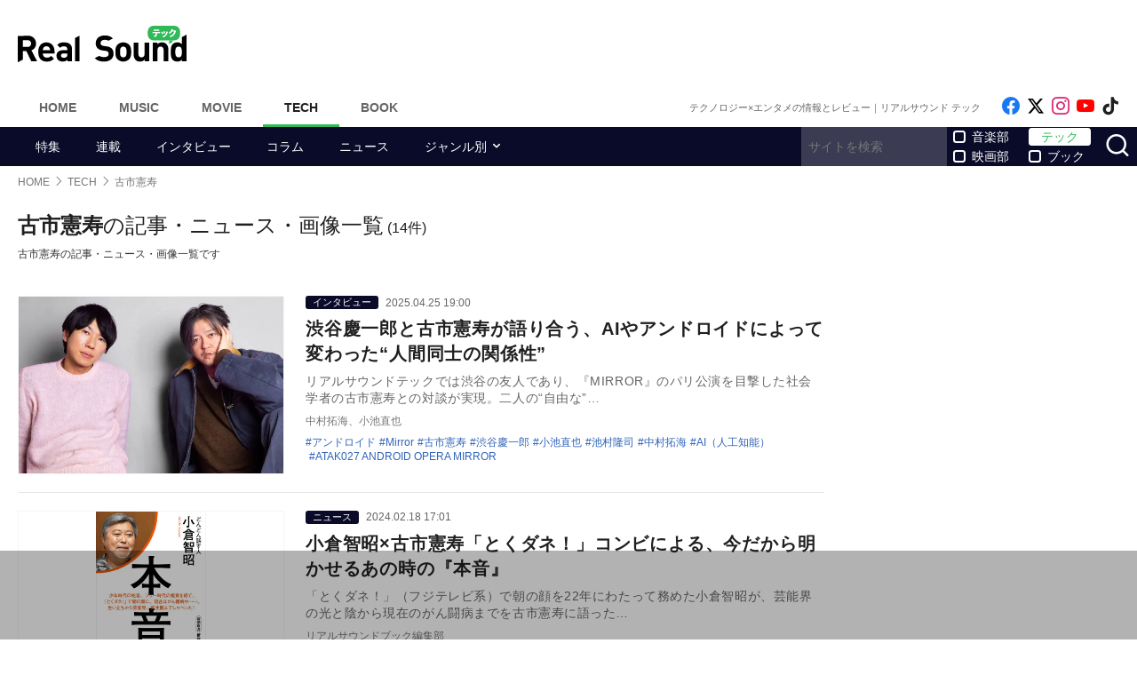

--- FILE ---
content_type: text/html; charset=UTF-8
request_url: https://realsound.jp/tag/%E5%8F%A4%E5%B8%82%E6%86%B2%E5%AF%BF
body_size: 16854
content:
<!DOCTYPE html>
<html lang="ja" class="no-js">
<head prefix="og: http://ogp.me/ns# fb: http://ogp.me/ns/fb# website: http://ogp.me/ns/website#">
<meta http-equiv="Content-Type" content="text/html; charset=UTF-8" />
<meta http-equiv="Content-Security-Policy" content="upgrade-insecure-requests">
		<link rel="preload" as="image" href="/wp-content/uploads/2025/04/20250424-shibuyakeiichiro-99-702x468.jpg.webp" fetchpriority="high">
		<link rel="preload" as="image" href="/wp-content/uploads/2024/02/20240218-of01-292x468.jpg.webp" fetchpriority="high">
		<link rel="preload" as="image" href="/wp-content/uploads/2020/08/200825_furuichi2-702x468.jpg.webp" fetchpriority="high">
		<link href="https://realsound.jp/wp-content/themes/realsound/pc/style.css?v=20251008" rel="stylesheet" type="text/css" media="all" />
<script type="text/javascript" src="https://realsound.jp/wp-content/themes/realsound/pc/js/site.js?v=20240418" defer></script>
<link rel="icon" href="https://realsound.jp/wp-content/themes/realsound/img/favicon.ico">
<link rel="icon" href="https://realsound.jp/wp-content/themes/realsound/img/favicon.svg" type="image/svg+xml" sizes="any" />
<link rel="apple-touch-icon" href="https://realsound.jp/wp-content/themes/realsound/img/apple-touch-icon.png" />
<link rel="manifest" href="/manifest.webmanifest" />
<link rel="alternate" type="application/atom+xml" title="Real Sound フィード" href="https://realsound.jp/tech/atom.xml" />
<link rel="preload" as="font" type="font/woff2" href="https://realsound.jp/wp-content/themes/realsound/fonts/icomoon.woff2" crossorigin="anonymous" />
<title>古市憲寿の記事・ニュース・画像一覧｜Real Sound｜リアルサウンド テック</title>
<meta name="description" content="古市憲寿の記事・ニュース・画像一覧です。" />
<link rel="canonical" href="https://realsound.jp/tag/%e5%8f%a4%e5%b8%82%e6%86%b2%e5%af%bf" />
<link rel="prerender" href="https://realsound.jp" />	<meta name="robots" content="max-image-preview:large" />
	<meta name="viewport" content="width=device-width,initial-scale=1">
<meta property="fb:admins" content="" />
<meta property="fb:app_id" content="507615522626918" />
<meta property="og:locale" content="ja_JP" />
<meta property="og:type" content="website" />
<meta property="og:title" content="古市憲寿の記事・ニュース・画像一覧｜Real Sound｜リアルサウンド テック" />
<meta property="og:description" content="古市憲寿の記事・ニュース・画像一覧です。" />
<meta property="og:url" content="https://realsound.jp/tag/%e5%8f%a4%e5%b8%82%e6%86%b2%e5%af%bf" />
<meta property="og:site_name" content="Real Sound｜リアルサウンド テック" />
<meta property="og:image" content="https://realsound.jp/wp-content/themes/realsound/img/icon-sns-tech.png" />
<meta property="image_src" content="https://realsound.jp/wp-content/themes/realsound/img/icon-sns-tech.png" />
<meta property="mixi:image" content="https://realsound.jp/wp-content/themes/realsound/img/icon-sns-tech.png" />
<meta property="mixi:description" content="古市憲寿の記事・ニュース・画像一覧です。" />
<meta name="twitter:card" content="summary_large_image" />
<meta name="twitter:site" content="@realsound_tech" />
<meta name="twitter:url" content="https://realsound.jp/tag/%e5%8f%a4%e5%b8%82%e6%86%b2%e5%af%bf" />
<meta name="twitter:title" content="古市憲寿の記事・ニュース・画像一覧｜Real Sound｜リアルサウンド テック" />
<meta name="twitter:description" content="古市憲寿の記事・ニュース・画像一覧です。" />
<meta name="twitter:image" content="https://realsound.jp/wp-content/themes/realsound/img/icon-sns-tech.png" />
<meta http-equiv="x-dns-prefetch-control" content="on">
<link rel="preconnect" href="https://www.google.com">
<link rel="preconnect" href="https://www.googletagmanager.com" crossorigin>
<link rel="dns-prefetch" href="https://i.ytimg.com">
<link rel="dns-prefetch" href="https://cdn.taboola.com">
<script type='application/ld+json'>{"@context":"https:\/\/schema.org","@graph":[{"@type":"Organization","@id":"https:\/\/realsound.jp\/#organization","url":"https:\/\/blueprint.co.jp\/","logo":"https:\/\/blueprint.co.jp\/wp-content\/themes\/blueprint-2022\/asset\/img\/apple-touch-icon.png","name":"\u682a\u5f0f\u4f1a\u793e blueprint","description":"\u30a6\u30a7\u30d6\u30e1\u30c7\u30a3\u30a2\u306e\u904b\u55b6\u3002\u66f8\u7c4d\u306e\u767a\u884c\u304a\u3088\u3073\u8ca9\u58f2\u3002\u30a4\u30d9\u30f3\u30c8\u306e\u4f01\u753b\u5236\u4f5c\u3002","email":"contact@realsound.jp","telephone":"+81-03-6452-5160","address":{"@type":"PostalAddress","streetAddress":"\u9053\u7384\u5742 1-22-7 5F\/6F","addressLocality":"\u6e0b\u8c37\u533a","addressCountry":"JP","addressRegion":"\u6771\u4eac\u90fd","postalCode":"150-0043"},"image":"https:\/\/blueprint.co.jp\/wp-content\/themes\/blueprint-2022\/asset\/img\/apple-touch-icon.png"},{"@type":"WebSite","@id":"https:\/\/realsound.jp\/#website","url":"https:\/\/realsound.jp","name":"Real Sound\uff5c\u30ea\u30a2\u30eb\u30b5\u30a6\u30f3\u30c9","description":"YouTube\u30fb\u30ac\u30b8\u30a7\u30c3\u30c8\u30fb\u30b2\u30fc\u30e0\u30fbAI\u306a\u3069\u201c\u30a8\u30f3\u30bf\u30e1\u00d7\u30c6\u30af\u30ce\u30ed\u30b8\u30fc\u201d\u306e\u6700\u65b0\u60c5\u5831\u3084\u30a4\u30f3\u30bf\u30d3\u30e5\u30fc\u30fb\u30b3\u30e9\u30e0\u306a\u3069\u3092\u304a\u5c4a\u3051\u3057\u307e\u3059\u3002","publisher":{"@id":"https:\/\/realsound.jp\/#organization"},"potentialAction":{"@type":"SearchAction","target":"https:\/\/realsound.jp\/?s={search_term_string}","query-input":"required name=search_term_string"},"copyrightHolder":{"@id":"https:\/\/realsound.jp\/#organization"}},{"@type":["CollectionPage"],"@id":"https:\/\/realsound.jp\/tag\/%e5%8f%a4%e5%b8%82%e6%86%b2%e5%af%bf#webpage","url":"https:\/\/realsound.jp\/tag\/%e5%8f%a4%e5%b8%82%e6%86%b2%e5%af%bf","inLanguage":"ja-JP","name":"\u53e4\u5e02\u61b2\u5bff\u306e\u8a18\u4e8b\u30fb\u30cb\u30e5\u30fc\u30b9\u30fb\u753b\u50cf\u4e00\u89a7\uff5cReal Sound\uff5c\u30ea\u30a2\u30eb\u30b5\u30a6\u30f3\u30c9 \u30c6\u30c3\u30af","isPartOf":{"@id":"https:\/\/realsound.jp#website"},"description":"\u53e4\u5e02\u61b2\u5bff\u306e\u8a18\u4e8b\u30fb\u30cb\u30e5\u30fc\u30b9\u30fb\u753b\u50cf\u4e00\u89a7\u3067\u3059\u3002","breadcrumb":{"@id":"https:\/\/realsound.jp\/tag\/%e5%8f%a4%e5%b8%82%e6%86%b2%e5%af%bf#breadcrumb"}},{"@type":"BreadcrumbList","@id":"https:\/\/realsound.jp\/tag\/%e5%8f%a4%e5%b8%82%e6%86%b2%e5%af%bf#breadcrumb","itemListElement":[{"@type":"ListItem","position":1,"name":"HOME","item":"https:\/\/realsound.jp"},[{"@type":"ListItem","position":2,"name":"TECH","item":"https:\/\/realsound.jp\/tech"},{"@type":"ListItem","position":3,"name":"\u53e4\u5e02\u61b2\u5bff","item":"https:\/\/realsound.jp\/tag\/%e5%8f%a4%e5%b8%82%e6%86%b2%e5%af%bf"}]]}]}</script>
<meta id="data_adtype" data-adtype="adsense" data-media="tech" data-page="other">
<!--n2css--><script>var post_type = 'tech';</script>
<style>.grecaptcha-badge { visibility: hidden; }</style>
										<script async src="https://fundingchoicesmessages.google.com/i/pub-8547575683716908?ers=1"></script><script>(function() {function signalGooglefcPresent() {if (!window.frames['googlefcPresent']) {if (document.body) {const iframe = document.createElement('iframe'); iframe.style = 'width: 0; height: 0; border: none; z-index: -1000; left: -1000px; top: -1000px;'; iframe.style.display = 'none'; iframe.name = 'googlefcPresent'; document.body.appendChild(iframe);} else {setTimeout(signalGooglefcPresent, 0);}}}signalGooglefcPresent();})();</script>
												<!--pc_head_end_overlay-->
<script async src="https://pagead2.googlesyndication.com/pagead/js/adsbygoogle.js?client=ca-pub-4337364228821047" crossorigin="anonymous"></script>
<script src="https://imp-adedge.i-mobile.co.jp/tags/82114/realsound-pc.js"></script>
<div id="gStickyAd">
 <style>
 #gStickyAd { width:100%; background-color: rgba(0, 0, 0, 0.3); position: fixed; bottom: 0px; text-align: center; z-index: 2147483647; min-height:100px;}
 </style>
<script async src="https://securepubads.g.doubleclick.net/tag/js/gpt.js" crossorigin="anonymous"></script>
<div id="gpt-passback">
  <script>
    window.googletag = window.googletag || {cmd: []};
    googletag.cmd.push(function() {
    googletag.defineSlot('/114625292/rs_pc_sticky', [[1, 1], [728, 90], [750, 100], [980, 90], [970, 90]], 'gpt-passback').addService(googletag.pubads());
    googletag.enableServices();
    googletag.display('gpt-passback');
    });
  </script>
</div>
</div>
<!--//pc_head_end_overlay-->
	</head>
<body id="realsoundTech" class="template-archive">
<!-- Google Tag Manager -->
<noscript><iframe src="https://www.googletagmanager.com/ns.html?id=GTM-57JRFKG"
height="0" width="0" style="display:none;visibility:hidden"></iframe></noscript>
<script>(function(w,d,s,l,i){w[l]=w[l]||[];w[l].push({'gtm.start':
new Date().getTime(),event:'gtm.js'});var f=d.getElementsByTagName(s)[0],
j=d.createElement(s),dl=l!='dataLayer'?'&l='+l:'';j.async=true;j.src=
'https://www.googletagmanager.com/gtm.js?id='+i+dl;f.parentNode.insertBefore(j,f);
})(window,document,'script','dataLayer','GTM-57JRFKG');</script>
<header class="site-header">
	<div class="container">
		<div class="branding-bar">
			<div class="branding">
				<a href="https://realsound.jp/tech" class="logo">
					<img src="https://realsound.jp/wp-content/themes/realsound/pc/img/logo-tech.svg" alt="Real Sound｜リアルサウンド テック" width="190" height="41" />
				</a>
			</div>
			<div id="ad_header">
													<!--pc_header-->
<div style="width: 100%;">
<!-- rs_pc_header -->
<ins class="adsbygoogle"
     style="display:inline-block;width:970px;height:90px"
     data-ad-client="ca-pub-4337364228821047"
     data-ad-slot="2607419567"></ins>
<script>
     (adsbygoogle = window.adsbygoogle || []).push({});
</script>
</div>
<!--//pc_header-->
							</div>
		</div>
		<nav class="site-nav">
			<ul class="site-nav-menu">
				<li class="menu-item menu-item-home"><a href="https://realsound.jp/">Home</a></li>
				<li class="menu-item menu-item-music"><a href="https://realsound.jp/music">Music</a></li>
				<li class="menu-item menu-item-movie"><a href="https://realsound.jp/movie">Movie</a></li>
				<li class="menu-item menu-item-tech menu-item-current"><a href="https://realsound.jp/tech">Tech</a></li>
				<li class="menu-item menu-item-book"><a href="https://realsound.jp/book">Book</a></li>
			</ul>
			<div class="site-nav-info">
				<div class="site-title">テクノロジー×エンタメの情報とレビュー｜リアルサウンド テック</div>				<ul class="site-sns list-sns">
					<li>
						<a href="https://www.facebook.com/techrealsound" rel="nofollow" target="_blank">
							<span class="sr-only">Like on Facebook</span>
						</a>
					</li>
					<li>
						<a href="https://x.com/realsound_tech" rel="nofollow" target="_blank">
							<span class="sr-only">Follow on x</span>
						</a>
					</li>
					<li>
						<a href="https://www.instagram.com/realsound_tech/" rel="nofollow" target="_blank">
							<span class="sr-only">Follow on Instagram</span>
						</a>
					</li>
										<li>
						<a href="https://www.youtube.com/@RealSoundTech" rel="nofollow" target="_blank">
							<span class="sr-only">Follow on YouTube</span>
						</a>
					</li>
															<li>
						<a href="https://www.tiktok.com/@realsoundtech" rel="nofollow" target="_blank">
							<span class="sr-only">Follow on tiktok</span>
						</a>
					</li>
									</ul>
			</div>
		</nav>
	<!--./container--></div>
	<nav class="navbar navbar-category">
		<div class="container">
			<ul class="list-category">
				      <li class="menu-item"><a href="https://realsound.jp/tech/category/special">特集</a></li>
						      <li class="menu-item"><a href="https://realsound.jp/tech/category/series">連載</a></li>
						      <li class="menu-item"><a href="https://realsound.jp/tech/category/interview">インタビュー</a></li>
						      <li class="menu-item"><a href="https://realsound.jp/tech/category/column">コラム</a></li>
						      <li class="menu-item"><a href="https://realsound.jp/tech/category/news">ニュース</a></li>
						      <li class="menu-item menu-item-has-children">
	        <a href="https://realsound.jp/tech/category/genre">ジャンル別</a>
	        <ul>
				          <li><a href="https://realsound.jp/tech/category/genre/game">ゲーム</a></li>
				          <li><a href="https://realsound.jp/tech/category/genre/gadget">ガジェット</a></li>
				          <li><a href="https://realsound.jp/tech/category/genre/home_appliance">家電</a></li>
				          <li><a href="https://realsound.jp/tech/category/genre/technology">テクノロジー</a></li>
				          <li><a href="https://realsound.jp/tech/category/genre/video_creator">動画クリエイター</a></li>
				          <li><a href="https://realsound.jp/tech/category/genre/audio">音楽</a></li>
				          <li><a href="https://realsound.jp/tech/category/genre/video">映像</a></li>
				          <li><a href="https://realsound.jp/tech/category/genre/youtube_report">YouTubeレポ</a></li>
				        </ul>
	      </li>
							</ul>
			<form role="search" method="get" action="https://realsound.jp/" class="ga_send" data-ga_cat="Search">
				<input class="keyword" type="text" value="" name="s" id="s" placeholder="サイトを検索" required="">
				<div class="group">
					<input type="checkbox" name="pt[]" value="music" id="music" /><label for="music">音楽部</label>
					<input type="checkbox" name="pt[]" value="movie" id="movie" /><label for="movie">映画部</label>
				</div>
				<div class="group">
					<input type="checkbox" name="pt[]" value="tech" id="tech" checked /><label for="tech">テック</label>
					<input type="checkbox" name="pt[]" value="book" id="book" /><label for="book">ブック</label>
				</div>
				<button class="button" type="submit" value="検索">
					<span class="sr-only">サイトを検索</span>
				</button>
			</form>
		</div>
	</nav>
</header>
<div class="page"><div class="container">
	<nav aria-label="breadcrumb">
		<ol class="breadcrumb"><li class="breadcrumb-item"><a href="https://realsound.jp/"><span>HOME</span></a></li><li class="breadcrumb-item"><a href="https://realsound.jp/tech"><span>TECH</span></a></li><li class="breadcrumb-item active" aria-current="page"><span><strong>古市憲寿</strong></span></li></ol>	</nav>
	<div class="contents col-wrapper">
		<div class="col-primary">
			<main role="main" class="entry-list">
				<header class="entry-list-header">
					<h1 class="entry-list-title"><span>古市憲寿</span>の記事・ニュース・画像一覧</h1>
					<div class="num-of-article">(14件)</div>
						<p>古市憲寿の記事・ニュース・画像一覧です</p>
						</header>
				<div class="entry-list ">

	<article class="entry-summary">
	<div class="entry-thumb">
		<a href="https://realsound.jp/tech/2025/04/post-2001874.html">
			<div class="fixed-ratio"><picture><source srcset="/wp-content/uploads/2025/04/20250424-shibuyakeiichiro-99-702x468.jpg.webp" type="image/webp"><img src="/wp-content/uploads/2025/04/20250424-shibuyakeiichiro-99-702x468.jpg" width="702" height="468" alt="渋谷慶一郎×古市憲寿が語る“AIと人間”" fetchpriority="high" /></picture></div>		</a>
	</div>
	<div class="entry-text">
		<div class="entry-info">
				<div class="entry-category"><a href="https://realsound.jp/tech/category/interview">インタビュー</a></div>
				<time datetime="2025-04-25T19:00" class="entry-time">2025.04.25 19:00</time>
		</div>
		<h3 class="entry-title">
			<a href="https://realsound.jp/tech/2025/04/post-2001874.html">渋谷慶一郎と古市憲寿が語り合う、AIやアンドロイドによって変わった“人間同士の関係性”</a>
		</h3>
		<p class="entry-excerpt">リアルサウンドテックでは渋谷の友人であり、『MIRROR』のパリ公演を目撃した社会学者の古市憲寿との対談が実現。二人の“自由な”…</p>
		<div class="entry-author">中村拓海、小池直也</div>
		<div class="entry-tag">
			<ul>
				<li><a href="https://realsound.jp/tag/%e3%82%a2%e3%83%b3%e3%83%89%e3%83%ad%e3%82%a4%e3%83%89" rel="tag">アンドロイド</a></li><li><a href="https://realsound.jp/tag/mirror" rel="tag">Mirror</a></li><li><a href="https://realsound.jp/tag/%e5%8f%a4%e5%b8%82%e6%86%b2%e5%af%bf" rel="tag">古市憲寿</a></li><li><a href="https://realsound.jp/tag/%e6%b8%8b%e8%b0%b7%e6%85%b6%e4%b8%80%e9%83%8e" rel="tag">渋谷慶一郎</a></li><li><a href="https://realsound.jp/tag/%e5%b0%8f%e6%b1%a0%e7%9b%b4%e4%b9%9f" rel="tag">小池直也</a></li><li><a href="https://realsound.jp/tag/%e6%b1%a0%e6%9d%91%e9%9a%86%e5%8f%b8" rel="tag">池村隆司</a></li><li><a href="https://realsound.jp/tag/%e4%b8%ad%e6%9d%91%e6%8b%93%e6%b5%b7" rel="tag">中村拓海</a></li><li><a href="https://realsound.jp/tag/artificial-intelligence" rel="tag">AI（人工知能）</a></li><li><a href="https://realsound.jp/tag/atak027-android-opera-mirror" rel="tag">ATAK027 ANDROID OPERA MIRROR</a></li>			</ul>
		</div>
	</div>
</article>			<article class="entry-summary">
	<div class="entry-thumb">
		<a href="https://realsound.jp/book/2024/02/post-1576629.html">
			<div class="fixed-ratio"><picture><source srcset="/wp-content/uploads/2024/02/20240218-of01-292x468.jpg.webp" type="image/webp"><img src="/wp-content/uploads/2024/02/20240218-of01-292x468.jpg" width="292" height="468" alt="小倉智昭×古市憲寿「とくダネ！」コンビによる『本音』" fetchpriority="high" /></picture></div>		</a>
	</div>
	<div class="entry-text">
		<div class="entry-info">
				<div class="entry-category"><a href="https://realsound.jp/book/category/news">ニュース</a></div>
				<time datetime="2024-02-18T17:01" class="entry-time">2024.02.18 17:01</time>
		</div>
		<h3 class="entry-title">
			<a href="https://realsound.jp/book/2024/02/post-1576629.html">小倉智昭×古市憲寿「とくダネ！」コンビによる、今だから明かせるあの時の『本音』</a>
		</h3>
		<p class="entry-excerpt">「とくダネ！」（フジテレビ系）で朝の顔を22年にわたって務めた小倉智昭が、芸能界の光と陰から現在のがん闘病までを古市憲寿に語った…</p>
		<div class="entry-author">リアルサウンドブック編集部</div>
		<div class="entry-tag">
			<ul>
				<li><a href="https://realsound.jp/tag/%e3%81%a8%e3%81%8f%e3%83%80%e3%83%8d%ef%bc%81" rel="tag">とくダネ！</a></li><li><a href="https://realsound.jp/tag/%e5%8f%a4%e5%b8%82%e6%86%b2%e5%af%bf" rel="tag">古市憲寿</a></li><li><a href="https://realsound.jp/tag/%e6%96%b0%e6%bd%ae%e7%a4%be" rel="tag">新潮社</a></li><li><a href="https://realsound.jp/tag/%e5%b0%8f%e5%80%89%e6%99%ba%e6%98%ad" rel="tag">小倉智昭</a></li>			</ul>
		</div>
	</div>
</article>			<article class="entry-summary">
	<div class="entry-thumb">
		<a href="https://realsound.jp/book/2020/08/post-607010.html">
			<div class="fixed-ratio" style="background-image:url(/wp-content/uploads/2020/08/200825_furuichi2-702x468.jpg.webp);"><picture><source srcset="/wp-content/uploads/2020/08/200825_furuichi2-702x468.jpg.webp" type="image/webp"><img src="/wp-content/uploads/2020/08/200825_furuichi2-702x468.jpg" width="702" height="468" alt="古市憲寿が明かす、小説を書く理由" fetchpriority="high" /></picture></div>		</a>
	</div>
	<div class="entry-text">
		<div class="entry-info">
				<div class="entry-category"><a href="https://realsound.jp/book/category/hobby">趣味・実用</a></div>
				<time datetime="2020-08-25T09:00" class="entry-time">2020.08.25 09:00</time>
		</div>
		<h3 class="entry-title">
			<a href="https://realsound.jp/book/2020/08/post-607010.html">古市憲寿が語る、小説を書き続ける理由「この時代に何があったかを残しておきたい」</a>
		</h3>
		<p class="entry-excerpt">古市憲寿が新作小説『アスク・ミー・ホワイ』を上梓した。『平成くん、さようなら』『百の夜は跳ねて』『奈落』に続く4冊目となる本作は…</p>
		<div class="entry-author">森朋之</div>
		<div class="entry-tag">
			<ul>
				<li><a href="https://realsound.jp/tag/twitter" rel="tag">Twitter</a></li><li><a href="https://realsound.jp/tag/%e5%b0%8f%e8%aa%ac" rel="tag">小説</a></li><li><a href="https://realsound.jp/tag/%e3%82%b6%e3%83%bb%e3%83%93%e3%83%bc%e3%83%88%e3%83%ab%e3%82%ba" rel="tag">ザ・ビートルズ</a></li><li><a href="https://realsound.jp/tag/%e9%9b%b2%e7%94%b0%e3%81%af%e3%82%8b%e3%81%93" rel="tag">雲田はるこ</a></li><li><a href="https://realsound.jp/tag/%e5%8f%a4%e5%b8%82%e6%86%b2%e5%af%bf" rel="tag">古市憲寿</a></li><li><a href="https://realsound.jp/tag/%e3%82%b3%e3%83%a1%e3%83%b3%e3%83%86%e3%83%bc%e3%82%bf%e3%83%bc" rel="tag">コメンテーター</a></li><li><a href="https://realsound.jp/tag/%e4%b8%8a%e9%87%8e%e5%8d%83%e9%b6%b4%e5%ad%90" rel="tag">上野千鶴子</a></li><li><a href="https://realsound.jp/tag/%e3%83%9e%e3%82%ac%e3%82%b8%e3%83%b3%e3%83%8f%e3%82%a6%e3%82%b9" rel="tag">マガジンハウス</a></li><li><a href="https://realsound.jp/tag/%e3%82%a2%e3%82%b9%e3%82%af%e3%83%bb%e3%83%9f%e3%83%bc%e3%83%bb%e3%83%9b%e3%83%af%e3%82%a4" rel="tag">アスク・ミー・ホワイ</a></li><li><a href="https://realsound.jp/tag/%e7%a4%be%e4%bc%9a%e5%ad%a6%e8%80%85" rel="tag">社会学者</a></li><li><a href="https://realsound.jp/tag/%e3%82%bb%e3%82%af%e3%82%b7%e3%83%a3%e3%83%aa%e3%83%86%e3%82%a3" rel="tag">セクシャリティ</a></li><li><a href="https://realsound.jp/tag/%e3%83%95%e3%82%a3%e3%83%bc%e3%83%ab%e3%83%89%e3%83%af%e3%83%bc%e3%82%af" rel="tag">フィールドワーク</a></li><li><a href="https://realsound.jp/tag/%e3%83%95%e3%82%a3%e3%82%af%e3%82%b7%e3%83%a7%e3%83%b3" rel="tag">フィクション</a></li>			</ul>
		</div>
	</div>
</article>			<article class="entry-summary">
	<div class="entry-thumb">
		<a href="https://realsound.jp/book/2020/08/post-603116.html">
			<div class="fixed-ratio lozad" data-background-image="/wp-content/uploads/2020/08/200817_anan2214-366x468.jpg.webp"><picture><source srcset="/wp-content/uploads/2020/08/200817_anan2214-366x468.jpg.webp" type="image/webp"><img src="/wp-content/uploads/2020/08/200817_anan2214-366x468.jpg" width="366" height="468" alt="成長続けるJO1が再び『anan』表紙に登場" decoding="async" loading="lazy" /></picture></div>		</a>
	</div>
	<div class="entry-text">
		<div class="entry-info">
				<div class="entry-category"><a href="https://realsound.jp/book/category/news">ニュース</a></div>
				<time datetime="2020-08-17T00:00" class="entry-time">2020.08.17 00:00</time>
		</div>
		<h3 class="entry-title">
			<a href="https://realsound.jp/book/2020/08/post-603116.html">成長を続けるJO1が再び表紙に登場『anan』2214号　「新しい暮らしのカタチ」特集</a>
		</h3>
		<p class="entry-excerpt">JO1が再び表紙に登場する『anan』2214号が、8月26日にマガジンハウスより発売される。
　今号の特集は「新しい…</p>
		<div class="entry-author">リアルサウンドブック編集部</div>
		<div class="entry-tag">
			<ul>
				<li><a href="https://realsound.jp/tag/anan" rel="tag">anan</a></li><li><a href="https://realsound.jp/tag/da-ice" rel="tag">Da-iCE</a></li><li><a href="https://realsound.jp/tag/creepy-nuts" rel="tag">Creepy Nuts</a></li><li><a href="https://realsound.jp/tag/%e5%8f%a4%e5%b8%82%e6%86%b2%e5%af%bf" rel="tag">古市憲寿</a></li><li><a href="https://realsound.jp/tag/produce-101-japan" rel="tag">PRODUCE 101 JAPAN</a></li><li><a href="https://realsound.jp/tag/jo1" rel="tag">JO1</a></li><li><a href="https://realsound.jp/tag/%e3%83%9e%e3%82%ab%e3%82%99%e3%82%b7%e3%82%99%e3%83%b3%e3%83%8f%e3%82%a6%e3%82%b9" rel="tag">マガジンハウス</a></li>			</ul>
		</div>
	</div>
</article>			<article class="entry-summary">
	<div class="entry-thumb">
		<a href="https://realsound.jp/book/2020/06/post-575664.html">
			<div class="fixed-ratio lozad" data-background-image="/wp-content/uploads/2020/06/200526_with-369x468.jpg.webp"><picture><source srcset="/wp-content/uploads/2020/06/200526_with-369x468.jpg.webp" type="image/webp"><img src="/wp-content/uploads/2020/06/200526_with-369x468.jpg" width="369" height="468" alt="セーラームーン、『with』表紙飾る" decoding="async" loading="lazy" /></picture></div>		</a>
	</div>
	<div class="entry-text">
		<div class="entry-info">
				<div class="entry-category"><a href="https://realsound.jp/book/category/news">ニュース</a></div>
				<time datetime="2020-06-26T13:20" class="entry-time">2020.06.26 13:20</time>
		</div>
		<h3 class="entry-title">
			<a href="https://realsound.jp/book/2020/06/post-575664.html">セーラー戦士がファッション誌の表紙に　『with』8月号『セーラームーン』オリジナル婚姻届が付録</a>
		</h3>
		<p class="entry-excerpt">『美少女戦士セーラームーン』のセーラー戦士が表紙に勢揃いした『with』8月号が6月27日に発売された。また、付録として『美少女…</p>
		<div class="entry-author">リアルサウンドブック編集部</div>
		<div class="entry-tag">
			<ul>
				<li><a href="https://realsound.jp/tag/%e8%ac%9b%e8%ab%87%e7%a4%be" rel="tag">講談社</a></li><li><a href="https://realsound.jp/tag/%e7%be%8e%e5%b0%91%e5%a5%b3%e6%88%a6%e5%a3%ab%e3%82%bb%e3%83%bc%e3%83%a9%e3%83%bc%e3%83%a0%e3%83%bc%e3%83%b3" rel="tag">美少女戦士セーラームーン</a></li><li><a href="https://realsound.jp/tag/%e9%ab%98%e6%9d%89%e7%9c%9f%e5%ae%99" rel="tag">高杉真宙</a></li><li><a href="https://realsound.jp/tag/%e6%b5%9c%e8%be%ba%e7%be%8e%e6%b3%a2" rel="tag">浜辺美波</a></li><li><a href="https://realsound.jp/tag/%e6%a8%aa%e6%b5%9c%e6%b5%81%e6%98%9f" rel="tag">横浜流星</a></li><li><a href="https://realsound.jp/tag/aaa" rel="tag">AAA</a></li><li><a href="https://realsound.jp/tag/%e5%ae%87%e9%87%8e%e5%ae%9f%e5%bd%a9%e5%ad%90" rel="tag">宇野実彩子</a></li><li><a href="https://realsound.jp/tag/hihi-jets" rel="tag">HiHi Jets</a></li><li><a href="https://realsound.jp/tag/%e3%81%bf%e3%82%84%e3%81%9e%e3%82%93" rel="tag">みやぞん</a></li><li><a href="https://realsound.jp/tag/%e5%b2%a1%e7%94%b0%e5%81%a5%e5%8f%b2" rel="tag">岡田健史</a></li><li><a href="https://realsound.jp/tag/%e3%82%86%e3%82%8a%e3%82%84%e3%82%93%e3%83%ac%e3%83%88%e3%83%aa%e3%82%a3%e3%83%90%e3%82%a1" rel="tag">ゆりやんレトリィバァ</a></li><li><a href="https://realsound.jp/tag/%e5%8f%a4%e5%b8%82%e6%86%b2%e5%af%bf" rel="tag">古市憲寿</a></li><li><a href="https://realsound.jp/tag/%e6%bb%9d%e6%b2%a2%e3%82%ab%e3%83%ac%e3%83%b3" rel="tag">滝沢カレン</a></li><li><a href="https://realsound.jp/tag/%e6%ad%a6%e5%86%85%e7%9b%b4%e5%ad%90" rel="tag">武内直子</a></li><li><a href="https://realsound.jp/tag/with" rel="tag">with</a></li><li><a href="https://realsound.jp/tag/%e3%83%9e%e3%83%aa%e3%82%a8" rel="tag">マリエ</a></li><li><a href="https://realsound.jp/tag/%e5%a9%9a%e5%a7%bb%e5%b1%8a" rel="tag">婚姻届</a></li><li><a href="https://realsound.jp/tag/%e3%81%9d%e3%82%8f%e3%82%93%e3%82%8f%e3%82%93" rel="tag">そわんわん</a></li><li><a href="https://realsound.jp/tag/%e5%85%ad%e4%bb%a3%e7%9b%ae-%e7%a5%9e%e7%94%b0%e4%bc%af%e5%b1%b1" rel="tag">六代目 神田伯山</a></li><li><a href="https://realsound.jp/tag/%e3%82%af%e3%83%aa%e3%82%b9%e3%82%a6%e3%82%a7%e3%83%96%e4%bd%b3%e5%ad%90" rel="tag">クリスウェブ佳子</a></li>			</ul>
		</div>
	</div>
</article>					<article class="entry-summary">
	<div class="entry-thumb">
		<a href="https://realsound.jp/2020/06/post-567543.html">
			<div class="fixed-ratio lozad" data-background-image="/wp-content/uploads/2020/02/20151008-realsound.jpg.webp"><picture><source srcset="/wp-content/uploads/2020/02/20151008-realsound.jpg.webp" type="image/webp"><img src="/wp-content/uploads/2020/02/20151008-realsound.jpg" width="300" height="300" alt="小室哲哉、引退後から現在までの心境を語る" decoding="async" loading="lazy" /></picture></div>		</a>
	</div>
	<div class="entry-text">
		<div class="entry-info">
				<div class="entry-category"><a href="https://realsound.jp/category/news">ニュース</a></div>
				<time datetime="2020-06-12T13:23" class="entry-time">2020.06.12 13:23</time>
		</div>
		<h3 class="entry-title">
			<a href="https://realsound.jp/2020/06/post-567543.html">小室哲哉、引退後初のラジオ出演で創作意欲を明かす　「このままのんびりしている場合じゃないかな」</a>
		</h3>
		<p class="entry-excerpt">秋元康がプロデュースを務めるラジオ番組『TOKYO SPEAKEASY』（TOKYO FM）6月11日放送回に小室哲哉がゲスト出…</p>
		<div class="entry-author">向原康太</div>
		<div class="entry-tag">
			<ul>
				<li><a href="https://realsound.jp/tag/%e3%83%97%e3%83%ad%e3%83%87%e3%83%a5%e3%83%bc%e3%82%b5%e3%83%bc" rel="tag">プロデューサー</a></li><li><a href="https://realsound.jp/tag/jpop" rel="tag">JPOP</a></li><li><a href="https://realsound.jp/tag/%e5%b0%8f%e5%ae%a4%e5%93%b2%e5%93%89" rel="tag">小室哲哉</a></li><li><a href="https://realsound.jp/tag/%e5%8f%a4%e5%b8%82%e6%86%b2%e5%af%bf" rel="tag">古市憲寿</a></li><li><a href="https://realsound.jp/tag/tokyo-speakeasy" rel="tag">TOKYO SPEAKEASY</a></li>			</ul>
		</div>
	</div>
</article>			<article class="entry-summary">
	<div class="entry-thumb">
		<a href="https://realsound.jp/movie/2020/06/post-564748.html">
			<div class="fixed-ratio lozad" data-background-image="/wp-content/uploads/2020/06/20200607-m-702x468.jpg.webp"><picture><source srcset="/wp-content/uploads/2020/06/20200607-m-702x468.jpg.webp" type="image/webp"><img src="/wp-content/uploads/2020/06/20200607-m-702x468.jpg" width="702" height="468" alt="『M』伊集院×古市×塙も田中みな実に太鼓判" decoding="async" loading="lazy" /></picture></div>		</a>
	</div>
	<div class="entry-text">
		<div class="entry-info">
				<div class="entry-category"><a href="https://realsound.jp/movie/category/drama">国内ドラマ</a></div>
				<time datetime="2020-06-07T12:25" class="entry-time">2020.06.07 12:25</time>
		</div>
		<h3 class="entry-title">
			<a href="https://realsound.jp/movie/2020/06/post-564748.html">伊集院光×古市憲寿×塙宣之も田中みな実に太鼓判　『M』放送再開を前にリミックスverも満足の内容</a>
		</h3>
		<p class="entry-excerpt">ドラマ『M 愛すべき人がいて』（テレビ朝日×ABEMA）の第3話リミックスver.が、6月6日に放送された。
　今回のリミック…</p>
		<div class="entry-author">渡辺彰浩</div>
		<div class="entry-tag">
			<ul>
				<li><a href="https://realsound.jp/tag/%e4%b8%89%e6%b5%a6%e7%bf%94%e5%b9%b3" rel="tag">三浦翔平</a></li><li><a href="https://realsound.jp/tag/%e7%99%bd%e6%bf%b1%e4%ba%9c%e5%b5%90" rel="tag">白濱亜嵐</a></li><li><a href="https://realsound.jp/tag/%e4%b9%85%e4%bf%9d%e7%94%b0%e7%b4%97%e5%8f%8b" rel="tag">久保田紗友</a></li><li><a href="https://realsound.jp/tag/%e6%b8%a1%e8%be%ba%e5%bd%b0%e6%b5%a9" rel="tag">渡辺彰浩</a></li><li><a href="https://realsound.jp/tag/%e9%88%b4%e6%9c%a8%e3%81%8a%e3%81%95%e3%82%80" rel="tag">鈴木おさむ</a></li><li><a href="https://realsound.jp/tag/%e6%b5%9c%e5%b4%8e%e3%81%82%e3%82%86%e3%81%bf" rel="tag">浜崎あゆみ</a></li><li><a href="https://realsound.jp/tag/%e4%bc%8a%e9%9b%86%e9%99%a2%e5%85%89" rel="tag">伊集院光</a></li><li><a href="https://realsound.jp/tag/%e5%8f%a4%e5%b8%82%e6%86%b2%e5%af%bf" rel="tag">古市憲寿</a></li><li><a href="https://realsound.jp/tag/%e7%94%b0%e4%b8%ad%e3%81%bf%e3%81%aa%e5%ae%9f" rel="tag">田中みな実</a></li><li><a href="https://realsound.jp/tag/%e5%ae%89%e6%96%89%e3%81%8b%e3%82%8c%e3%82%93" rel="tag">安斉かれん</a></li><li><a href="https://realsound.jp/tag/m-%e6%84%9b%e3%81%99%e3%81%b9%e3%81%8d%e4%ba%ba%e3%81%8c%e3%81%84%e3%81%a6" rel="tag">M 愛すべき人がいて</a></li><li><a href="https://realsound.jp/tag/%e5%a1%99%e5%ae%a3%e4%b9%8b" rel="tag">塙宣之</a></li>			</ul>
		</div>
	</div>
</article>			<article class="entry-summary">
	<div class="entry-thumb">
		<a href="https://realsound.jp/movie/2020/05/post-560611.html">
			<div class="fixed-ratio lozad" data-background-image="/wp-content/uploads/2020/05/20200530-m-main-702x468.jpg.webp"><picture><source srcset="/wp-content/uploads/2020/05/20200530-m-main-702x468.jpg.webp" type="image/webp"><img src="/wp-content/uploads/2020/05/20200530-m-main-702x468.jpg" width="702" height="468" alt="ドラマ『M』第3話リミックス版放送" decoding="async" loading="lazy" /></picture></div>		</a>
	</div>
	<div class="entry-text">
		<div class="entry-info">
				<div class="entry-category"><a href="https://realsound.jp/movie/category/drama">国内ドラマ</a></div>
				<time datetime="2020-05-31T00:05" class="entry-time">2020.05.31 00:05</time>
		</div>
		<h3 class="entry-title">
			<a href="https://realsound.jp/movie/2020/05/post-560611.html">『M 愛すべき人がいて』第3話リミックス版放送決定　副音声には新たにナイツ塙が加入</a>
		</h3>
		<p class="entry-excerpt">新型コロナウイルスの感染拡大に伴い、第4話以降の放送が延期となっているドラマ『M 愛すべき人がいて』（テレビ朝日系）。6月6日に…</p>
		<div class="entry-author">リアルサウンド映画部</div>
		<div class="entry-tag">
			<ul>
				<li><a href="https://realsound.jp/tag/%e6%b2%b3%e5%8c%97%e9%ba%bb%e5%8f%8b%e5%ad%90" rel="tag">河北麻友子</a></li><li><a href="https://realsound.jp/tag/%e4%b8%89%e6%b5%a6%e7%bf%94%e5%b9%b3" rel="tag">三浦翔平</a></li><li><a href="https://realsound.jp/tag/%e9%ab%98%e5%b6%8b%e6%94%bf%e4%bc%b8" rel="tag">高嶋政伸</a></li><li><a href="https://realsound.jp/tag/%e9%ab%98%e6%a9%8b%e5%85%8b%e5%85%b8" rel="tag">高橋克典</a></li><li><a href="https://realsound.jp/tag/%e7%99%bd%e6%bf%b1%e4%ba%9c%e5%b5%90" rel="tag">白濱亜嵐</a></li><li><a href="https://realsound.jp/tag/%e4%b9%85%e4%bf%9d%e7%94%b0%e7%b4%97%e5%8f%8b" rel="tag">久保田紗友</a></li><li><a href="https://realsound.jp/tag/%e4%bc%8a%e9%9b%86%e9%99%a2%e5%85%89" rel="tag">伊集院光</a></li><li><a href="https://realsound.jp/tag/%e5%8f%a4%e5%b8%82%e6%86%b2%e5%af%bf" rel="tag">古市憲寿</a></li><li><a href="https://realsound.jp/tag/%e7%94%b0%e4%b8%ad%e3%81%bf%e3%81%aa%e5%ae%9f" rel="tag">田中みな実</a></li><li><a href="https://realsound.jp/tag/%e5%ae%89%e6%96%89%e3%81%8b%e3%82%8c%e3%82%93" rel="tag">安斉かれん</a></li><li><a href="https://realsound.jp/tag/m-%e6%84%9b%e3%81%99%e3%81%b9%e3%81%8d%e4%ba%ba%e3%81%8c%e3%81%84%e3%81%a6" rel="tag">M 愛すべき人がいて</a></li><li><a href="https://realsound.jp/tag/%e5%a1%99%e5%ae%a3%e4%b9%8b" rel="tag">塙宣之</a></li>			</ul>
		</div>
	</div>
</article>			<article class="entry-summary">
	<div class="entry-thumb">
		<a href="https://realsound.jp/movie/2020/05/post-553564.html">
			<div class="fixed-ratio lozad" data-background-image="/wp-content/uploads/2020/05/20200517-m-main-702x468.jpg.webp"><picture><source srcset="/wp-content/uploads/2020/05/20200517-m-main-702x468.jpg.webp" type="image/webp"><img src="/wp-content/uploads/2020/05/20200517-m-main-702x468.jpg" width="702" height="468" alt="『M 愛すべき人がいて』特別版の味わい深さ" decoding="async" loading="lazy" /></picture></div>		</a>
	</div>
	<div class="entry-text">
		<div class="entry-info">
				<div class="entry-category"><a href="https://realsound.jp/movie/category/drama">国内ドラマ</a></div>
				<time datetime="2020-05-17T14:00" class="entry-time">2020.05.17 14:00</time>
		</div>
		<h3 class="entry-title">
			<a href="https://realsound.jp/movie/2020/05/post-553564.html">『M 愛すべき人がいて』リミックスバージョンの味わい深さ　今すぐ観たい第4話の初カットも</a>
		</h3>
		<p class="entry-excerpt">ドラマ『M 愛すべき人がいて』（テレビ朝日×ABEMA）第4話の放送が、新型コロナウイルスの感染拡大を受け、当面の間延期に。先週…</p>
		<div class="entry-author">渡辺彰浩</div>
		<div class="entry-tag">
			<ul>
				<li><a href="https://realsound.jp/tag/%e4%b8%89%e6%b5%a6%e7%bf%94%e5%b9%b3" rel="tag">三浦翔平</a></li><li><a href="https://realsound.jp/tag/%e7%99%bd%e6%bf%b1%e4%ba%9c%e5%b5%90" rel="tag">白濱亜嵐</a></li><li><a href="https://realsound.jp/tag/%e4%b9%85%e4%bf%9d%e7%94%b0%e7%b4%97%e5%8f%8b" rel="tag">久保田紗友</a></li><li><a href="https://realsound.jp/tag/%e6%b8%a1%e8%be%ba%e5%bd%b0%e6%b5%a9" rel="tag">渡辺彰浩</a></li><li><a href="https://realsound.jp/tag/%e9%88%b4%e6%9c%a8%e3%81%8a%e3%81%95%e3%82%80" rel="tag">鈴木おさむ</a></li><li><a href="https://realsound.jp/tag/%e6%b5%9c%e5%b4%8e%e3%81%82%e3%82%86%e3%81%bf" rel="tag">浜崎あゆみ</a></li><li><a href="https://realsound.jp/tag/%e4%bc%8a%e9%9b%86%e9%99%a2%e5%85%89" rel="tag">伊集院光</a></li><li><a href="https://realsound.jp/tag/%e5%8f%a4%e5%b8%82%e6%86%b2%e5%af%bf" rel="tag">古市憲寿</a></li><li><a href="https://realsound.jp/tag/%e7%94%b0%e4%b8%ad%e3%81%bf%e3%81%aa%e5%ae%9f" rel="tag">田中みな実</a></li><li><a href="https://realsound.jp/tag/%e5%ae%89%e6%96%89%e3%81%8b%e3%82%8c%e3%82%93" rel="tag">安斉かれん</a></li><li><a href="https://realsound.jp/tag/m-%e6%84%9b%e3%81%99%e3%81%b9%e3%81%8d%e4%ba%ba%e3%81%8c%e3%81%84%e3%81%a6" rel="tag">M 愛すべき人がいて</a></li>			</ul>
		</div>
	</div>
</article>			<article class="entry-summary">
	<div class="entry-thumb">
		<a href="https://realsound.jp/movie/2020/05/post-550316.html">
			<div class="fixed-ratio lozad" data-background-image="/wp-content/uploads/2020/05/20200510-m-1-702x468.jpg.webp"><picture><source srcset="/wp-content/uploads/2020/05/20200510-m-1-702x468.jpg.webp" type="image/webp"><img src="/wp-content/uploads/2020/05/20200510-m-1-702x468.jpg" width="702" height="468" alt="『M』伊集院×古市の副音声も最高の内容" decoding="async" loading="lazy" /></picture></div>		</a>
	</div>
	<div class="entry-text">
		<div class="entry-info">
				<div class="entry-category"><a href="https://realsound.jp/movie/category/drama">国内ドラマ</a></div>
				<time datetime="2020-05-10T12:00" class="entry-time">2020.05.10 12:00</time>
		</div>
		<h3 class="entry-title">
			<a href="https://realsound.jp/movie/2020/05/post-550316.html">『M 愛すべき人がいて』リミックスバージョンも大反響　伊集院光×古市憲寿の副音声も最高の内容に</a>
		</h3>
		<p class="entry-excerpt">ドラマ『M 愛すべき人がいて』（テレビ朝日×ABEMA）第4話の放送が、新型コロナウイルスの感染拡大を受け、当面の間延期に。その…</p>
		<div class="entry-author">渡辺彰浩</div>
		<div class="entry-tag">
			<ul>
				<li><a href="https://realsound.jp/tag/%e4%b8%89%e6%b5%a6%e7%bf%94%e5%b9%b3" rel="tag">三浦翔平</a></li><li><a href="https://realsound.jp/tag/%e7%99%bd%e6%bf%b1%e4%ba%9c%e5%b5%90" rel="tag">白濱亜嵐</a></li><li><a href="https://realsound.jp/tag/%e4%b9%85%e4%bf%9d%e7%94%b0%e7%b4%97%e5%8f%8b" rel="tag">久保田紗友</a></li><li><a href="https://realsound.jp/tag/%e6%b8%a1%e8%be%ba%e5%bd%b0%e6%b5%a9" rel="tag">渡辺彰浩</a></li><li><a href="https://realsound.jp/tag/%e9%88%b4%e6%9c%a8%e3%81%8a%e3%81%95%e3%82%80" rel="tag">鈴木おさむ</a></li><li><a href="https://realsound.jp/tag/%e6%b5%9c%e5%b4%8e%e3%81%82%e3%82%86%e3%81%bf" rel="tag">浜崎あゆみ</a></li><li><a href="https://realsound.jp/tag/%e4%bc%8a%e9%9b%86%e9%99%a2%e5%85%89" rel="tag">伊集院光</a></li><li><a href="https://realsound.jp/tag/%e5%8f%a4%e5%b8%82%e6%86%b2%e5%af%bf" rel="tag">古市憲寿</a></li><li><a href="https://realsound.jp/tag/%e7%94%b0%e4%b8%ad%e3%81%bf%e3%81%aa%e5%ae%9f" rel="tag">田中みな実</a></li><li><a href="https://realsound.jp/tag/%e5%ae%89%e6%96%89%e3%81%8b%e3%82%8c%e3%82%93" rel="tag">安斉かれん</a></li><li><a href="https://realsound.jp/tag/m-%e6%84%9b%e3%81%99%e3%81%b9%e3%81%8d%e4%ba%ba%e3%81%8c%e3%81%84%e3%81%a6" rel="tag">M 愛すべき人がいて</a></li>			</ul>
		</div>
	</div>
</article>			<article class="entry-summary">
	<div class="entry-thumb">
		<a href="https://realsound.jp/tech/2020/02/post-505286.html">
			<div class="fixed-ratio lozad" data-background-image="/wp-content/uploads/2020/02/20200217-morning.jpg.webp"><picture><source srcset="/wp-content/uploads/2020/02/20200217-morning.jpg.webp" type="image/webp"><img src="/wp-content/uploads/2020/02/20200217-morning.jpg" width="559" height="314" alt="『ワイドナ』でモーニングルーティン動画特集" decoding="async" loading="lazy" /></picture></div>		</a>
	</div>
	<div class="entry-text">
		<div class="entry-info">
				<div class="entry-category"><a href="https://realsound.jp/tech/category/news">ニュース</a></div>
				<time datetime="2020-02-17T11:00" class="entry-time">2020.02.17 11:00</time>
		</div>
		<h3 class="entry-title">
			<a href="https://realsound.jp/tech/2020/02/post-505286.html">松本人志「どういう神経で……」　話題の“モーニングルーティン動画”に中尾明慶らが挑戦</a>
		</h3>
		<p class="entry-excerpt">2月16日放送の『ワイドナショー』（フジテレビ系）にて、昨今YouTubeを中心に人気を博している“モーニングルーティーン”とい…</p>
		<div class="entry-author">櫻宮ヨウ</div>
		<div class="entry-tag">
			<ul>
				<li><a href="https://realsound.jp/tag/youtube" rel="tag">YouTube</a></li><li><a href="https://realsound.jp/tag/%e6%9d%be%e6%9c%ac%e4%ba%ba%e5%bf%97" rel="tag">松本人志</a></li><li><a href="https://realsound.jp/tag/%e4%bd%90%e8%97%a4%e4%bb%81%e7%be%8e" rel="tag">佐藤仁美</a></li><li><a href="https://realsound.jp/tag/%e4%b8%ad%e5%b0%be%e6%98%8e%e6%85%b6" rel="tag">中尾明慶</a></li><li><a href="https://realsound.jp/tag/youtuber" rel="tag">YouTuber</a></li><li><a href="https://realsound.jp/tag/%e3%83%af%e3%82%a4%e3%83%89%e3%83%8a%e3%82%b7%e3%83%a7%e3%83%bc" rel="tag">ワイドナショー</a></li><li><a href="https://realsound.jp/tag/%e5%8f%a4%e5%b8%82%e6%86%b2%e5%af%bf" rel="tag">古市憲寿</a></li><li><a href="https://realsound.jp/tag/%e6%ab%bb%e5%ae%ae%e3%83%a8%e3%82%a6" rel="tag">櫻宮ヨウ</a></li><li><a href="https://realsound.jp/tag/%e3%83%a2%e3%83%bc%e3%83%8b%e3%83%b3%e3%82%b0%e3%83%ab%e3%83%bc%e3%83%86%e3%82%a3%e3%83%b3" rel="tag">モーニングルーティン</a></li><li><a href="https://realsound.jp/tag/%e9%ab%98%e9%87%8e%e6%b8%9a" rel="tag">高野渚</a></li>			</ul>
		</div>
	</div>
</article>			<article class="entry-summary">
	<div class="entry-thumb">
		<a href="https://realsound.jp/book/2020/01/post-484385.html">
			<div class="fixed-ratio lozad" data-background-image="/wp-content/uploads/2020/01/0112_torapejiumu-320x468.jpg.webp"><picture><source srcset="/wp-content/uploads/2020/01/0112_torapejiumu-320x468.jpg.webp" type="image/webp"><img src="/wp-content/uploads/2020/01/0112_torapejiumu-320x468.jpg" width="320" height="468" alt="二十歳が一番読んだ小説ランキング発表" decoding="async" loading="lazy" /></picture></div>		</a>
	</div>
	<div class="entry-text">
		<div class="entry-info">
				<div class="entry-category"><a href="https://realsound.jp/book/category/news">ニュース</a></div>
				<time datetime="2020-01-12T13:34" class="entry-time">2020.01.12 13:34</time>
		</div>
		<h3 class="entry-title">
			<a href="https://realsound.jp/book/2020/01/post-484385.html">乃木坂46高山一実『トラペジウム』が「2019年 二十歳が一番読んだ小説ランキング」でトップに</a>
		</h3>
		<p class="entry-excerpt">ハイブリッド型総合書店hontoサービス実施店の丸善、ジュンク堂書店、文教堂とhontoサイトで購入された書籍や電子書籍の販売デ…</p>
		<div class="entry-author">リアルサウンドブック編集部</div>
		<div class="entry-tag">
			<ul>
				<li><a href="https://realsound.jp/tag/%e4%b9%83%e6%9c%a8%e5%9d%8246" rel="tag">乃木坂46</a></li><li><a href="https://realsound.jp/tag/%e5%b0%8f%e8%aa%ac" rel="tag">小説</a></li><li><a href="https://realsound.jp/tag/%e6%9c%9d%e4%ba%95%e3%83%aa%e3%83%a7%e3%82%a6" rel="tag">朝井リョウ</a></li><li><a href="https://realsound.jp/tag/%e4%bd%8f%e9%87%8e%e3%82%88%e3%82%8b" rel="tag">住野よる</a></li><li><a href="https://realsound.jp/tag/%e9%ab%98%e5%b1%b1%e4%b8%80%e5%ae%9f" rel="tag">高山一実</a></li><li><a href="https://realsound.jp/tag/%e5%8f%a4%e5%b8%82%e6%86%b2%e5%af%bf" rel="tag">古市憲寿</a></li><li><a href="https://realsound.jp/tag/%e5%a4%a7%e6%a3%ae%e6%9c%9b" rel="tag">大森望</a></li><li><a href="https://realsound.jp/tag/%e7%9b%b8%e6%b2%a2%e6%b2%99%e5%91%bc" rel="tag">相沢沙呼</a></li><li><a href="https://realsound.jp/tag/%e4%bb%8a%e6%9d%91%e6%98%8c%e5%bc%98" rel="tag">今村昌弘</a></li><li><a href="https://realsound.jp/tag/%e6%96%8e%e8%97%a4%e7%9c%9f%e7%90%86%e5%ad%90" rel="tag">斎藤真理子</a></li><li><a href="https://realsound.jp/tag/%e7%80%ac%e5%b0%be%e3%81%be%e3%81%84%e3%81%93" rel="tag">瀬尾まいこ</a></li><li><a href="https://realsound.jp/tag/%e5%a4%8f%e5%b7%9d%e8%8d%89%e4%bb%8b" rel="tag">夏川草介</a></li><li><a href="https://realsound.jp/tag/%e3%83%81%e3%83%a7%e3%83%bb%e3%83%8a%e3%83%a0%e3%82%b8%e3%83%a5" rel="tag">チョ・ナムジュ</a></li><li><a href="https://realsound.jp/tag/%e5%8a%89%e6%85%88%e6%ac%a3" rel="tag">劉慈欣</a></li><li><a href="https://realsound.jp/tag/%e5%85%89%e5%90%89%e3%81%95%e3%81%8f%e3%82%89" rel="tag">光吉さくら</a></li><li><a href="https://realsound.jp/tag/%e3%83%af%e3%83%b3%e3%83%81%e3%83%a3%e3%82%a4" rel="tag">ワンチャイ</a></li><li><a href="https://realsound.jp/tag/%e7%ab%8b%e5%8e%9f%e9%80%8f%e8%80%b6" rel="tag">立原透耶</a></li>			</ul>
		</div>
	</div>
</article>			<article class="entry-summary">
	<div class="entry-thumb">
		<a href="https://realsound.jp/2019/08/post-406760.html">
			<div class="fixed-ratio lozad" data-background-image="/wp-content/uploads/2019/08/0828hitomi-623x468.jpg.webp"><picture><source srcset="/wp-content/uploads/2019/08/0828hitomi-623x468.jpg.webp" type="image/webp"><img src="/wp-content/uploads/2019/08/0828hitomi-623x468.jpg" width="623" height="468" alt="hitomi「LOVE2020」が受け止める20年の歳月" decoding="async" loading="lazy" /></picture></div>		</a>
	</div>
	<div class="entry-text">
		<div class="entry-info">
				<div class="entry-category"><a href="https://realsound.jp/category/column">コラム</a></div>
				<time datetime="2019-08-24T21:00" class="entry-time">2019.08.24 21:00</time>
		</div>
		<h3 class="entry-title">
			<a href="https://realsound.jp/2019/08/post-406760.html">hitomi「LOVE2020」から伝わる時代の変化と不変のメッセージ　古市憲寿が歌詞を読み解く</a>
		</h3>
		<p class="entry-excerpt">疲れた時にはhitomiを聞きたくなる。
　昔、そんな音楽評を読んで納得した覚えがある。だって彼女の音楽はいつだって、「今の自…</p>
		<div class="entry-author">リアルサウンド編集部</div>
		<div class="entry-tag">
			<ul>
				<li><a href="https://realsound.jp/tag/jpop" rel="tag">JPOP</a></li><li><a href="https://realsound.jp/tag/%e5%8f%a4%e5%b8%82%e6%86%b2%e5%af%bf" rel="tag">古市憲寿</a></li><li><a href="https://realsound.jp/tag/hitomi" rel="tag">hitomi</a></li>			</ul>
		</div>
	</div>
</article>			<article class="entry-summary">
	<div class="entry-thumb">
		<a href="https://realsound.jp/tech/2019/02/post-318890.html">
			<div class="fixed-ratio lozad" data-background-image="/wp-content/uploads/2019/02/20190214-hikakin.png.webp"><picture><source srcset="/wp-content/uploads/2019/02/20190214-hikakin.png.webp" type="image/webp"><img src="/wp-content/uploads/2019/02/20190214-hikakin.png" width="519" height="415" alt="ヒカキン、米津・セカオワらと豪華飲み会" decoding="async" loading="lazy" /></picture></div>		</a>
	</div>
	<div class="entry-text">
		<div class="entry-info">
				<div class="entry-category"><a href="https://realsound.jp/tech/category/news">ニュース</a></div>
				<time datetime="2019-02-14T15:29" class="entry-time">2019.02.14 15:29</time>
		</div>
		<h3 class="entry-title">
			<a href="https://realsound.jp/tech/2019/02/post-318890.html">ヒカキン、米津玄師・セカオワ・野田洋次郎・川谷絵音らと豪華飲み会　今後のコラボにも期待？</a>
		</h3>
		<p class="entry-excerpt">人気YouTuber・ヒカキンが2月14日、自身のツイッターに豪華メンバーによる飲み会の写真を投稿した。

　先日は米津玄師…</p>
		<div class="entry-author">リアルサウンドテック編集部</div>
		<div class="entry-tag">
			<ul>
				<li><a href="https://realsound.jp/tag/youtube" rel="tag">YouTube</a></li><li><a href="https://realsound.jp/tag/%e5%b7%9d%e8%b0%b7%e7%b5%b5%e9%9f%b3" rel="tag">川谷絵音</a></li><li><a href="https://realsound.jp/tag/%e3%82%b2%e3%82%b9%e3%81%ae%e6%a5%b5%e3%81%bf%e4%b9%99%e5%a5%b3%e3%80%82" rel="tag">ゲスの極み乙女。</a></li><li><a href="https://realsound.jp/tag/%e7%b1%b3%e6%b4%a5%e7%8e%84%e5%b8%ab" rel="tag">米津玄師</a></li><li><a href="https://realsound.jp/tag/radwimps" rel="tag">RADWIMPS</a></li><li><a href="https://realsound.jp/tag/%e9%87%8e%e7%94%b0%e6%b4%8b%e6%ac%a1%e9%83%8e" rel="tag">野田洋次郎</a></li><li><a href="https://realsound.jp/tag/youtuber" rel="tag">YouTuber</a></li><li><a href="https://realsound.jp/tag/%e3%83%92%e3%82%ab%e3%82%ad%e3%83%b3" rel="tag">ヒカキン</a></li><li><a href="https://realsound.jp/tag/sekai-no-owari" rel="tag">SEKAI NO OWARI</a></li><li><a href="https://realsound.jp/tag/indigo-la-end" rel="tag">indigo la End</a></li><li><a href="https://realsound.jp/tag/%e5%8f%a4%e5%b8%82%e6%86%b2%e5%af%bf" rel="tag">古市憲寿</a></li><li><a href="https://realsound.jp/tag/%e6%b1%a0%e7%94%b0%e5%a4%a7" rel="tag">池田大</a></li>			</ul>
		</div>
	</div>
</article>						</div>
			</main>
		</div>
		<div class="col-aside">
			<aside id="sidebar">
			<div class="widget widget-adsense ad">
		<!--pc_side_1_tech-->
<div style="width: 100%;">
<!-- rs_pc_right-column01 -->
<ins class="adsbygoogle"
     style="display:inline-block;width:300px;height:600px"
     data-ad-client="ca-pub-4337364228821047"
     data-ad-slot="7380820662"></ins>
<script>
     (adsbygoogle = window.adsbygoogle || []).push({});
</script>
</div>

<!-- /114625292/rs_pc_right-column01_tech
<div id='div-gpt-ad-1746582219508-0' style='min-width: 300px; min-height: 250px;'>
  <script>
    googletag.cmd.push(function() { googletag.display('div-gpt-ad-1746582219508-0'); });
  </script>
</div> -->
<!--//pc_side_1_tech-->
	</div>
								<div id="sideInterview" class="widget widget-list">
		<section>
			<h2 class="widget-title">インタビュー</h2>
						<article class="entry-summary entry-summary-card">
				<a href="https://realsound.jp/tech/2026/01/post-2268255.html">
					<div class="entry-thumb">
						<div class="fixed-ratio"><picture><source srcset="/wp-content/uploads/2026/01/20260105-vccwatanabe-99-158x105.jpg.webp" type="image/webp"><img src="/wp-content/uploads/2026/01/20260105-vccwatanabe-99-158x105.jpg" width="158" height="105" alt="専門家＆弁護士が語る「メタバースの権利」" decoding="async" /></picture></div>					</div>
					<div class="entry-text">
												<div class="entry-info">
							<div class="entry-category">道下剣志郎氏（SAKURA法律事務所）、渡辺智暁氏（慶應義塾大学 大学院 政策・メディア研究科特任准教授）</div>
						</div>
												<h3 class="entry-title">専門家＆弁護士が語る「メタバースの権利」</h3>
					</div>
				</a>
			</article>
						<article class="entry-summary entry-summary-card">
				<a href="https://realsound.jp/tech/2026/01/post-2281085.html">
					<div class="entry-thumb">
						<div class="fixed-ratio"><picture><source srcset="/wp-content/uploads/2026/01/20260119-uuum-99-158x105.jpg.webp" type="image/webp"><img src="/wp-content/uploads/2026/01/20260119-uuum-99-158x105.jpg" width="158" height="105" alt="UUUM、マーケ部門“分社化”の理由" decoding="async" /></picture></div>					</div>
					<div class="entry-text">
												<div class="entry-info">
							<div class="entry-category">UUUMマーケティング株式会社代表取締役 鈴木司、執行役員 宮﨑航</div>
						</div>
												<h3 class="entry-title">UUUM、マーケ部門“分社化”の理由</h3>
					</div>
				</a>
			</article>
						<article class="entry-summary entry-summary-card">
				<a href="https://realsound.jp/tech/2026/01/post-2268300.html">
					<div class="entry-thumb">
						<div class="fixed-ratio"><picture><source srcset="/wp-content/uploads/2026/01/20260105-vcckoizumi-99-158x105.jpg.webp" type="image/webp"><img src="/wp-content/uploads/2026/01/20260105-vcckoizumi-99-158x105.jpg" width="158" height="105" alt="東大教授×KDDIが語るメタバースのいま" decoding="async" /></picture></div>					</div>
					<div class="entry-text">
												<div class="entry-info">
							<div class="entry-category">KDDI株式会社 事業創造本部 Web3推進部 エキスパート 川本大功氏、東京大学 先端科学技術研究センター 教授 小泉秀樹氏</div>
						</div>
												<h3 class="entry-title">東大教授×KDDIが語るメタバースのいま</h3>
					</div>
				</a>
			</article>
						<article class="entry-summary entry-summary-card">
				<a href="https://realsound.jp/tech/2026/01/post-2280578.html">
					<div class="entry-thumb">
						<div class="fixed-ratio"><picture><source srcset="/wp-content/uploads/2026/01/20260119-shibatanaoki-99-111x158.jpg.webp" type="image/webp"><img src="/wp-content/uploads/2026/01/20260119-shibatanaoki-99-111x158.jpg" width="111" height="158" alt="『アフターAI』著者インタビュー" decoding="async" /></picture></div>					</div>
					<div class="entry-text">
												<div class="entry-info">
							<div class="entry-category">シバタナオキ</div>
						</div>
												<h3 class="entry-title">『アフターAI』著者インタビュー</h3>
					</div>
				</a>
			</article>
						<article class="entry-summary entry-summary-card">
				<a href="https://realsound.jp/tech/2026/01/post-2278460.html">
					<div class="entry-thumb">
						<div class="fixed-ratio"><picture><source srcset="/wp-content/uploads/2026/01/20260121-rindouchihaya-98-158x89.jpg.webp" type="image/webp"><img src="/wp-content/uploads/2026/01/20260121-rindouchihaya-98-158x89.jpg" width="158" height="89" alt="FLOW GLOW・輪堂千速 特別インタビュー" decoding="async" /></picture></div>					</div>
					<div class="entry-text">
												<div class="entry-info">
							<div class="entry-category">FLOW GLOW・輪堂千速</div>
						</div>
												<h3 class="entry-title">FLOW GLOW・輪堂千速 特別インタビュー</h3>
					</div>
				</a>
			</article>
						<a href="https://realsound.jp/tech/category/interview" class="btn btn-secondary">インタビュー記事をもっと見る<span class="icon-chevron-right"></span></a>
		</section>
	</div>
				<div class="widget widget-list">
		<section>
			<h2 class="widget-title">特集</h2>
						<article class="entry-summary entry-summary-card">
				<a href="https://realsound.jp/tech/2026/01/post-2120409.html">
					<div class="entry-thumb">
						<div class="fixed-ratio" style="background-image: url('/wp-content/uploads/2026/01/eyecatch-virtualCity-158x89.jpg.webp');"><picture><source srcset="/wp-content/uploads/2026/01/eyecatch-virtualCity-158x89.jpg.webp" type="image/webp"><img src="/wp-content/uploads/2026/01/eyecatch-virtualCity-158x89.jpg" width="158" height="89" alt="「バーチャルシティコンソーシアム」特集" decoding="async" loading="lazy" /></picture></div>					</div>
					<div class="entry-text">
												<h3 class="entry-title">都市型メタバースにおける“権利”や“法”の課題とは？<br>バーチャルシティコンソーシアムの挑戦に迫る</h3>
					</div>
				</a>
			</article>
						<article class="entry-summary entry-summary-card">
				<a href="https://realsound.jp/tech/2025/10/post-1967760.html">
					<div class="entry-thumb">
						<div class="fixed-ratio"><picture><source srcset="/wp-content/uploads/2025/05/eyecatch-tech-iriam2-158x89.jpg.webp" type="image/webp"><img src="/wp-content/uploads/2025/05/eyecatch-tech-iriam2-158x89.jpg" width="158" height="89" alt="『IRIAM』特集" decoding="async" loading="lazy" /></picture></div>					</div>
					<div class="entry-text">
												<h3 class="entry-title">Vライブコミュニケーションアプリ<br />『IRIAM』特集</h3>
					</div>
				</a>
			</article>
						<article class="entry-summary entry-summary-card">
				<a href="https://realsound.jp/tech/2025/10/post-2139212.html">
					<div class="entry-thumb">
						<div class="fixed-ratio" style="background-image: url('/wp-content/uploads/2025/09/eyecatch-elgato99-158x61.jpg.webp');"><picture><source srcset="/wp-content/uploads/2025/09/eyecatch-elgato99-158x61.jpg.webp" type="image/webp"><img src="/wp-content/uploads/2025/09/eyecatch-elgato99-158x61.jpg" width="158" height="61" alt="配信者のベーシック、Elgato特集" decoding="async" loading="lazy" /></picture></div>					</div>
					<div class="entry-text">
												<h3 class="entry-title">配信者のベーシック、Elgato特集</h3>
					</div>
				</a>
			</article>
						<article class="entry-summary entry-summary-card">
				<a href="https://realsound.jp/tech/2025/10/post-2164270.html">
					<div class="entry-thumb">
						<div class="fixed-ratio"><picture><source srcset="/wp-content/uploads/2025/09/eyecatch-fft1-158x89.png.webp" type="image/webp"><img src="/wp-content/uploads/2025/09/eyecatch-fft1-158x89.png" width="158" height="89" alt="『FFT』特集" decoding="async" loading="lazy" /></picture></div>					</div>
					<div class="entry-text">
												<h3 class="entry-title">【特集】『ファイナルファンタジータクティクス』が紡いだ歴史</h3>
					</div>
				</a>
			</article>
						<article class="entry-summary entry-summary-card">
				<a href="https://realsound.jp/tech/abema">
					<div class="entry-thumb">
						<div class="fixed-ratio"><picture><source srcset="/wp-content/uploads/2021/08/20220606-abematop10-158x89.png.webp" type="image/webp"><img src="/wp-content/uploads/2021/08/20220606-abematop10-158x89.png" width="158" height="89" alt="『ABEMA』総力特集" decoding="async" loading="lazy" /></picture></div>					</div>
					<div class="entry-text">
												<h3 class="entry-title">『ABEMA』総力特集　9周年を迎えたサービスの“今”に迫る</h3>
					</div>
				</a>
			</article>
						<a href="https://realsound.jp/tech/category/special" class="btn btn-secondary">特集記事一覧<span class="icon-chevron-right"></span></a>
		</section>
	</div>
	<div class="widget widget-rank rank-no-thumb">
		<section id="totalRank">
			<h2 class="widget-title"><span>ランキング</span></h2>
			<input type="radio" name="rank_switch" class="widget-rank-switch" id="totalRank-tri_acc" checked>
			<input type="radio" name="rank_switch" class="widget-rank-switch" id="totalRank-tri_sha">
			<ul class="widget-rank-tab">
				<li class="widget-rank-tab-list"><label for="totalRank-tri_acc" class="widget-rank-tab-label">アクセス数</label></li>
				<li class="widget-rank-tab-list"><label for="totalRank-tri_sha" class="widget-rank-tab-label">シェア数</label></li>
			</ul>
			<div class="widget-rank-wrap">
				<div data-rank="post" class="widget-rank-acc widget-rank-inner">
						<article class="entry-summary">
						<a href="https://realsound.jp/tech/2026/01/post-2284802.html" data-ga-event-category="rs-ranking-test1" data-ga-event-action="rs-movie:pc-test1" data-ga-event-label="rs-rank:1-test1">
							<h3 class="entry-title" data-ga-event-category="rs-ranking-test2" data-ga-event-action="rs-movie:pc-test2" data-ga-event-label="rs-rank:1-test2">所ジョージ「モンキー125」カスタムにご満悦</h3>
						</a>
					</article>
						<article class="entry-summary">
						<a href="https://realsound.jp/tech/2026/01/post-2282123.html" data-ga-event-category="rs-ranking-test1" data-ga-event-action="rs-movie:pc-test1" data-ga-event-label="rs-rank:2-test1">
							<h3 class="entry-title" data-ga-event-category="rs-ranking-test2" data-ga-event-action="rs-movie:pc-test2" data-ga-event-label="rs-rank:2-test2">700時間かけたガンプラ改造がすごい</h3>
						</a>
					</article>
						<article class="entry-summary">
						<a href="https://realsound.jp/tech/2026/01/post-2285741.html" data-ga-event-category="rs-ranking-test1" data-ga-event-action="rs-movie:pc-test1" data-ga-event-label="rs-rank:3-test1">
							<h3 class="entry-title" data-ga-event-category="rs-ranking-test2" data-ga-event-action="rs-movie:pc-test2" data-ga-event-label="rs-rank:3-test2">市川團十郎、『初春大歌舞伎』を親子3人で披露</h3>
						</a>
					</article>
						<article class="entry-summary">
						<a href="https://realsound.jp/tech/2026/01/post-2284720.html" data-ga-event-category="rs-ranking-test1" data-ga-event-action="rs-movie:pc-test1" data-ga-event-label="rs-rank:4-test1">
							<h3 class="entry-title" data-ga-event-category="rs-ranking-test2" data-ga-event-action="rs-movie:pc-test2" data-ga-event-label="rs-rank:4-test2">スーツ、引退する『はまゆり1号』を紹介</h3>
						</a>
					</article>
						<article class="entry-summary">
						<a href="https://realsound.jp/tech/2026/01/post-2282025.html" data-ga-event-category="rs-ranking-test1" data-ga-event-action="rs-movie:pc-test1" data-ga-event-label="rs-rank:5-test1">
							<h3 class="entry-title" data-ga-event-category="rs-ranking-test2" data-ga-event-action="rs-movie:pc-test2" data-ga-event-label="rs-rank:5-test2">こつぶちゃんねる、数百年前の日本刀を発掘</h3>
						</a>
					</article>
						<article class="entry-summary">
						<a href="https://realsound.jp/tech/2026/01/post-2284930.html" data-ga-event-category="rs-ranking-test1" data-ga-event-action="rs-movie:pc-test1" data-ga-event-label="rs-rank:6-test1">
							<h3 class="entry-title" data-ga-event-category="rs-ranking-test2" data-ga-event-action="rs-movie:pc-test2" data-ga-event-label="rs-rank:6-test2">コルグが『phase8』を発表</h3>
						</a>
					</article>
						<article class="entry-summary">
						<a href="https://realsound.jp/tech/2026/01/post-2278460.html" data-ga-event-category="rs-ranking-test1" data-ga-event-action="rs-movie:pc-test1" data-ga-event-label="rs-rank:7-test1">
							<h3 class="entry-title" data-ga-event-category="rs-ranking-test2" data-ga-event-action="rs-movie:pc-test2" data-ga-event-label="rs-rank:7-test2">FLOW GLOW・輪堂千速 特別インタビュー</h3>
						</a>
					</article>
						<article class="entry-summary">
						<a href="https://realsound.jp/tech/2026/01/post-2276887.html" data-ga-event-category="rs-ranking-test1" data-ga-event-action="rs-movie:pc-test1" data-ga-event-label="rs-rank:8-test1">
							<h3 class="entry-title" data-ga-event-category="rs-ranking-test2" data-ga-event-action="rs-movie:pc-test2" data-ga-event-label="rs-rank:8-test2">パナソニックよりオーブンレンジを発売</h3>
						</a>
					</article>
						<article class="entry-summary">
						<a href="https://realsound.jp/tech/2026/01/post-2286322.html" data-ga-event-category="rs-ranking-test1" data-ga-event-action="rs-movie:pc-test1" data-ga-event-label="rs-rank:9-test1">
							<h3 class="entry-title" data-ga-event-category="rs-ranking-test2" data-ga-event-action="rs-movie:pc-test2" data-ga-event-label="rs-rank:9-test2">「ChatGPT Go」は買いか？</h3>
						</a>
					</article>
						<article class="entry-summary">
						<a href="https://realsound.jp/tech/2023/09/post-1422348.html" data-ga-event-category="rs-ranking-test1" data-ga-event-action="rs-movie:pc-test1" data-ga-event-label="rs-rank:10-test1">
							<h3 class="entry-title" data-ga-event-category="rs-ranking-test2" data-ga-event-action="rs-movie:pc-test2" data-ga-event-label="rs-rank:10-test2">『Misskey』開発・運営インタビュー</h3>
						</a>
					</article>
						<span class="widget-rank-update-time">13:13更新</span>
				</div>
				<div data-rank="share" class="widget-rank-sha widget-rank-inner">
						<article class="entry-summary" data-share="6">
						<a href="https://realsound.jp/tech/2026/01/post-2278460.html">
							<h3 class="entry-title">FLOW GLOW・輪堂千速 特別インタビュー</h3>
						</a>
					</article>
						<article class="entry-summary" data-share="4">
						<a href="https://realsound.jp/tech/2026/01/post-2284802.html">
							<h3 class="entry-title">所ジョージ「モンキー125」カスタムにご満悦</h3>
						</a>
					</article>
						<article class="entry-summary" data-share="2">
						<a href="https://realsound.jp/tech/2026/01/post-2282123.html">
							<h3 class="entry-title">700時間かけたガンプラ改造がすごい</h3>
						</a>
					</article>
						<article class="entry-summary" data-share="2">
						<a href="https://realsound.jp/tech/2026/01/post-2283304.html">
							<h3 class="entry-title">初代PSの原寸大マルチケースが付く本が登場</h3>
						</a>
					</article>
						<article class="entry-summary" data-share="2">
						<a href="https://realsound.jp/tech/2026/01/post-2280774.html">
							<h3 class="entry-title">鈴木優香、レトロな駅舎ホテルにお泊まり</h3>
						</a>
					</article>
						<article class="entry-summary" data-share="1">
						<a href="https://realsound.jp/tech/2026/01/post-2282025.html">
							<h3 class="entry-title">こつぶちゃんねる、数百年前の日本刀を発掘</h3>
						</a>
					</article>
						<article class="entry-summary" data-share="1">
						<a href="https://realsound.jp/tech/2026/01/post-2286322.html">
							<h3 class="entry-title">「ChatGPT Go」は買いか？</h3>
						</a>
					</article>
						<article class="entry-summary" data-share="1">
						<a href="https://realsound.jp/tech/2026/01/post-2283784.html">
							<h3 class="entry-title">辻希美、コストコ爆買い品の保存術</h3>
						</a>
					</article>
						<article class="entry-summary" data-share="1">
						<a href="https://realsound.jp/tech/2026/01/post-2283056.html">
							<h3 class="entry-title">きりまる、感動のプロポーズ動画を公開</h3>
						</a>
					</article>
						<article class="entry-summary" data-share="1">
						<a href="https://realsound.jp/tech/2026/01/post-2283128.html">
							<h3 class="entry-title">パルコにゲームセンターができる？</h3>
						</a>
					</article>
						<span class="widget-rank-update-time">13:11更新</span>
				</div>
			</div>
		</section>
	</div>
</aside>		</div>
	<!--./contents col-wrapper--></div>
<!--./container--></div>
<div id="ad_bottom">
	</div>
	<footer class="site-footer" role="contentinfo">
	<div class="container">
		<div class="footer-list list-categories">
			    <dl>
	        <dt><a href="https://realsound.jp/tech/category/special">特集</a></dt>
				    </dl>
			    <dl>
	        <dt><a href="https://realsound.jp/tech/category/series">連載</a></dt>
				    </dl>
			    <dl>
	        <dt><a href="https://realsound.jp/tech/category/interview">インタビュー</a></dt>
				    </dl>
			    <dl>
	        <dt><a href="https://realsound.jp/tech/category/column">コラム</a></dt>
				    </dl>
			    <dl>
	        <dt><a href="https://realsound.jp/tech/category/news">ニュース</a></dt>
				    </dl>
			    <dl>
	        <dt><a href="https://realsound.jp/tech/category/genre">ジャンル別</a></dt>
			          <dd>
				            <div><a href="https://realsound.jp/tech/category/genre/game">ゲーム</a></div>
				            <div><a href="https://realsound.jp/tech/category/genre/gadget">ガジェット</a></div>
				            <div><a href="https://realsound.jp/tech/category/genre/home_appliance">家電</a></div>
				            <div><a href="https://realsound.jp/tech/category/genre/technology">テクノロジー</a></div>
				            <div><a href="https://realsound.jp/tech/category/genre/video_creator">動画クリエイター</a></div>
				            <div><a href="https://realsound.jp/tech/category/genre/audio">音楽</a></div>
				            <div><a href="https://realsound.jp/tech/category/genre/video">映像</a></div>
				            <div><a href="https://realsound.jp/tech/category/genre/youtube_report">YouTubeレポ</a></div>
				          </dd>
				    </dl>
			<!--./footer-list list-categories--></div>
		<div class="footer-list list-months">
			<dl>
				<dt><a href="/tech/backnumber.html">月別アーカイブ</a></dt>
			</dl>
		<!--./footer-list list-months--></div>
		<div class="footer-list list-kaywords">
			<dl>
				<dt><a href="/keywords">キーワード索引</a></dt>
			</dl>
		<!--./footer-list list-kaywords--></div>
		<div class="footer-about">
			<ul>
				<li><a href="/tech/about.html">リアルサウンドテックとは</a></li>
				<li><a href="/tech/publisher.html">編集部・運営情報</a></li>
				<li><a href="/tech/contact">情報提供・記事へのお問い合わせ</a></li>
				<li><a href="/tech/contact/adindex.html">広告に関するお問い合わせ</a></li>
				<li><a href="https://blueprint.co.jp/recruit" target="_blank">採用情報</a></li>
			</ul>
			<ul>
				<li><a href="/privacy">プライバシーポリシー</a></li>
				<li><a href="/cookie">クッキーポリシー</a></li>
				<li><a href="/optout">外部送信ポリシー</a></li>
				<li><a href="/distribution">記事配信先メディア</a></li>
			</ul>
		</div>
		<div class="copyright">
			<p>&copy; realsound.jp <!--Copyright &copy; realsound.jp All Right Reserved.--></p>
		</div>
	<!--./container--></div>
</footer>
<!--page--></div>
	<!--pc_body_end-->

<!--//pc_body_end-->
</body>
</html>

--- FILE ---
content_type: text/html; charset=utf-8
request_url: https://www.google.com/recaptcha/api2/aframe
body_size: 176
content:
<!DOCTYPE HTML><html><head><meta http-equiv="content-type" content="text/html; charset=UTF-8"></head><body><script nonce="UhM-DI2UonRkBTYiAkFfXA">/** Anti-fraud and anti-abuse applications only. See google.com/recaptcha */ try{var clients={'sodar':'https://pagead2.googlesyndication.com/pagead/sodar?'};window.addEventListener("message",function(a){try{if(a.source===window.parent){var b=JSON.parse(a.data);var c=clients[b['id']];if(c){var d=document.createElement('img');d.src=c+b['params']+'&rc='+(localStorage.getItem("rc::a")?sessionStorage.getItem("rc::b"):"");window.document.body.appendChild(d);sessionStorage.setItem("rc::e",parseInt(sessionStorage.getItem("rc::e")||0)+1);localStorage.setItem("rc::h",'1769230759739');}}}catch(b){}});window.parent.postMessage("_grecaptcha_ready", "*");}catch(b){}</script></body></html>

--- FILE ---
content_type: text/javascript; charset=utf-8
request_url: https://imp-bidapi.i-mobile.co.jp/api/v1/spot.ashx?ver=1.2.45&type=banner&url=https://realsound.jp/tag/%25E5%258F%25A4%25E5%25B8%2582%25E6%2586%25B2%25E5%25AF%25BF&direct=1&fif=0&sf=0&cof=0&dfp=0&amp=0&sp=0&ios=0&pid=82114&mid=571204&asid=1907422&spec=0&nemu=0
body_size: 4118
content:
{"task":{},"error":{"code":200,"message":""},"result":{"bidid":"35d6e790-2799-4010-955f-370d988e6fa6","mediaId":571204,"partnerId":82114,"spotId":1907422,"width":300,"height":250,"presentationId":11,"platform":1,"slot_count":1,"xid":"00000000-0000-0000-0000-000000000000","webview":false,"rotation_count":7,"presentation_property":"{\"interstitial\":{\"creative\":{\"pc\":{\"closeButton\":{\"pos\":[0,1,2,3],\"size\":0}}},\"userRecency\":{\"cap\":1}}}","demander":[{"type":1,"id":2,"content_type":4,"tag":"<script>\r\n  hideCloseButton();\r\n</script>\r\n<script>\r\n  hideSponsored();\r\n</script>\r\n<script async src=\"https://yads.c.yimg.jp/js/yads-async.js\"></script>\r\n<div class=\"bk\">\r\n  <div id=\"yads78155_951917\">\r\n  </div>\r\n  <div id=\"close_b\" onclick=\"closeInterstitial();\">close</div>\r\n</div>\r\n<script>\r\n  (function (window) {\r\n    (window.imobilenoads = window.imobilenoads || {})[1907422] = false;\r\n    window.imobileNoadCallback = function () {\r\n      window.imobilenoads[1907422] = true;\r\n    }\r\n    window.YJ_YADS = window.YJ_YADS || { tasks: [] };\r\n    window.YJ_YADS.tasks.push(\r\n      {\r\n        yads_noad_callback: 'imobileNoadCallback',\r\n        yads_ad_ds: '78155_951917',\r\n        yads_parent_element: 'yads78155_951917'\r\n      }\r\n    );\r\n  })(window);\r\n</script>\r\n<style>\r\n  /*PC36*/\r\n  .bk {\r\n    position: fixed;\r\n    top: 0;\r\n    left: 0;\r\n    right: 0;\r\n    bottom: 0;\r\n    background: #dbdbdb;\r\n  }\r\n  #close_a {\r\n    position: absolute;\r\n    bottom: 15px;\r\n    left: 0px;\r\n    width: 44px;\r\n    height: 44px;\r\n  }\r\n  #close_b {\r\n    color: #606061;\r\n    margin: auto;\r\n    width: 100%;\r\n    height: 24px;\r\n    font-size: 16px;\r\n    text-align: center;\r\n    font-family: 'Hiragino Kaku Gothic ProN', Meiryo, Helvetica, Arial, sans-serif;\r\n    position: absolute;\r\n    bottom: 25px;\r\n    line-height: 24px;\r\n    border-radius: 4px;\r\n    text-align: left;\r\n    padding-left: 10px;\r\n    margin-top: 10px;\r\n    background: #dbdbdb;\r\n    cursor: pointer;\r\n  }\r\n\r\n  #yads78155_951917 {\r\n    position: relative;\r\n    font-family: 'Hiragino Kaku Gothic ProN', Meiryo, Helvetica, Arial, sans-serif;\r\n    height: 100%;\r\n    overflow: hidden;\r\n    width: 100%;\r\n    margin: auto;\r\n  }\r\n  #yads78155_951917 .yads_ad_item:after, #yads78155_951917 .yads_ad_item_res_s:after, #yads78155_951917 .yads_ad_item_res_l:after, #yads78155_951917 .yads_ad_item_text:after {\r\n  }\r\n  #yads78155_951917 .yads_ad {\r\n    height: 100%;\r\n  }\r\n  #yads78155_951917 > div > a {\r\n    color: #333;\r\n    text-decoration: none;\r\n    display: block;\r\n    height: calc(100% - 59px);\r\n    box-sizing: border-box;\r\n    display: flex;\r\n    display: -webkit-flex;\r\n    flex-direction: column;\r\n    -webkit-flex-direction: column;\r\n    flex-flow: column wrap;\r\n    align-content: flex-start;\r\n  }\r\n  #yads78155_951917 > div > a:before {\r\n    content: \"\";\r\n    margin: 14% auto;\r\n    height: 340px;\r\n    width: 450px;\r\n    background: #fff;\r\n    position: absolute;\r\n    border-radius: 8px;\r\n    left: 0;\r\n    right: 0;\r\n    display: block;\r\n  }\r\n  #yads78155_951917 .yads_ad_img, #yads78155_951917 .yads_uv_video {\r\n    order: 2;\r\n    margin: 8px auto 0;\r\n    width: 100%;\r\n    height: 130px;\r\n    position: relative;\r\n    z-index: 1;\r\n  }\r\n  #yads78155_951917 .yads_ad_img img {\r\n    width: auto;\r\n    height: auto;\r\n    max-width: 100%;\r\n    max-height: 100%;\r\n    position: absolute;\r\n    top: 0;\r\n    bottom: 0;\r\n    right: 0;\r\n    left: 0;\r\n    margin: auto;\r\n    z-index: 1;\r\n  }\r\n  #yads78155_951917 .yads_uv_video::before {\r\n  }\r\n  #yads78155_951917 .yads_uv_inner_video {\r\n    width: 320px!important;\r\n    height: auto;\r\n    max-height: 100%;\r\n    position: absolute;\r\n    top: 0;\r\n    bottom: 0;\r\n    right: 0;\r\n    left: 0;\r\n    margin: auto;\r\n    z-index: 1;\r\n  }\r\n\r\n  #yads78155_951917 .yads_ad_title {\r\n    order: 3;\r\n    margin: 8px auto 4px;\r\n    width: 100%;\r\n    z-index: 1;\r\n    font-size: 14px;\r\n    font-weight: 500;\r\n    font-family: 'Poppins';\r\n    text-align: center;\r\n  }\r\n\r\n  #yads78155_951917 .yads_ad_adv {\r\n    order: 1;\r\n    margin: auto;\r\n    margin-top: 16%;\r\n    margin-bottom: 0;\r\n    width: 320px;\r\n    z-index: 1;\r\n    font-size: 12px;\r\n    font-family: 'Poppins';\r\n  }\r\n\r\n  #yads78155_951917 .yads_ad_adv::before {\r\n  }\r\n\r\n  #yads78155_951917 .yads_ad_desc {\r\n    order: 4;\r\n    margin: 0 auto;\r\n    width: 320px;\r\n    z-index: 1;\r\n    font-size: 13px;\r\n    line-height: 1.4;\r\n    font-family: 'Roboto';\r\n    color: #6B6E76;\r\n    text-align: center;\r\n    line-height: 1.5em;\r\n  }\r\n  #yads78155_951917 .yads_ad_info {\r\n    position: absolute;\r\n    width: 330px;\r\n    display: block;\r\n    margin: 15% auto;\r\n    top: 0;\r\n    right: 0;\r\n    left: 0;\r\n    z-index: 1;\r\n  }\r\n  #yads78155_951917 .yads_ad_info a {\r\n  }\r\n  #yads78155_951917 .yads_ad_info span {\r\n  }\r\n  #yads78155_951917 .yads_ad_info a g {\r\n  }\r\n  #yads78155_951917 .yads_ad_button {\r\n    order: 5;\r\n    margin: 14px auto;\r\n    width: 370px;\r\n    z-index: 1;\r\n    text-align: left;\r\n    padding-left: 20px;\r\n    height: 44px;\r\n    line-height: 41px;\r\n    font-weight: 500;\r\n    position: relative;\r\n    color: #202124;\r\n    font-size: 12px;\r\n    border: 1px solid #aaa;\r\n    border-radius: 10px;\r\n    font-family: 'Poppins';\r\n  }\r\n  #yads78155_951917 .yads_ad_button:before {\r\n    content: \"\";\r\n    position: absolute;\r\n    bottom: 19px;\r\n    right: 35px;\r\n    width: 0;\r\n    height: 0;\r\n    border-left: 6px solid #fff;\r\n    border-top: 4px solid transparent;\r\n    border-bottom: 4px solid transparent;\r\n    z-index: 4;\r\n  }\r\n  #yads78155_951917 .yads_ad_button:after {\r\n    content: \"\";\r\n    position: absolute;\r\n    aspect-ratio: 1;\r\n    width: 18px;\r\n    height: 18px;\r\n    background: #174EA6;\r\n    border-radius: 50px;\r\n    bottom: 14px;\r\n    right: 30px;\r\n  }\r\n  #yads78155_951917 > div > a > div.yads_uv_video > div > div {\r\n    width: 100% !important;\r\n    height: 100% !important;\r\n  }\r\n  #yads78155_951917 > div > a > div.yads_uv_video > div > div > div:nth-child(1) {\r\n    width: 100% !important;\r\n    height: 100% !important;\r\n  }\r\n</style>","api_params":{},"s":31602},{"type":1,"id":2,"content_type":4,"tag":"<script>\r\n  hideCloseButton();\r\n</script>\r\n<script>\r\n  hideSponsored();\r\n</script>\r\n<script async src=\"https://yads.c.yimg.jp/js/yads-async.js\"></script>\r\n<div class=\"bk\">\r\n  <div id=\"yads71645_927783\">\r\n  </div>\r\n  <div id=\"close_b\" onclick=\"closeInterstitial();\">close</div>\r\n</div>\r\n<script>\r\n  (function (window) {\r\n    (window.imobilenoads = window.imobilenoads || {})[1907422] = false;\r\n    window.imobileNoadCallback = function () {\r\n      window.imobilenoads[1907422] = true;\r\n    }\r\n    window.YJ_YADS = window.YJ_YADS || { tasks: [] };\r\n    window.YJ_YADS.tasks.push(\r\n      {\r\n        yads_noad_callback: 'imobileNoadCallback',\r\n        yads_ad_ds: '71645_927783',\r\n        yads_parent_element: 'yads71645_927783'\r\n      }\r\n    );\r\n  })(window);\r\n</script>\r\n<style>\r\n  /*PC36*/\r\n  .bk {\r\n    position: fixed;\r\n    top: 0;\r\n    left: 0;\r\n    right: 0;\r\n    bottom: 0;\r\n    background: #dbdbdb;\r\n  }\r\n  #close_a {\r\n    position: absolute;\r\n    bottom: 15px;\r\n    left: 0px;\r\n    width: 44px;\r\n    height: 44px;\r\n  }\r\n  #close_b {\r\n    color: #606061;\r\n    margin: auto;\r\n    width: 100%;\r\n    height: 24px;\r\n    font-size: 16px;\r\n    text-align: center;\r\n    font-family: 'Hiragino Kaku Gothic ProN', Meiryo, Helvetica, Arial, sans-serif;\r\n    position: absolute;\r\n    bottom: 50%;\r\n    line-height: 24px;\r\n    border-radius: 4px;\r\n    text-align: left;\r\n    padding-left: 10px;\r\n    margin-top: 10px;\r\n    /*      background: #dbdbdb;*/\r\n    cursor: pointer;\r\n    left: 50%;\r\n  }\r\n\r\n  #yads71645_927783 {\r\n    position: relative;\r\n    font-family: 'Hiragino Kaku Gothic ProN', Meiryo, Helvetica, Arial, sans-serif;\r\n    height: 100%;\r\n    overflow: hidden;\r\n    width: 100%;\r\n    margin: auto;\r\n  }\r\n  #yads71645_927783 .yads_ad_item:after, #yads71645_927783 .yads_ad_item_res_s:after, #yads71645_927783 .yads_ad_item_res_l:after, #yads71645_927783 .yads_ad_item_text:after {\r\n  }\r\n  #yads71645_927783 .yads_ad {\r\n    height: 100%;\r\n  }\r\n  #yads71645_927783 > div > a {\r\n    color: #333;\r\n    text-decoration: none;\r\n    display: block;\r\n    height: calc(100% - 59px);\r\n    box-sizing: border-box;\r\n    display: flex;\r\n    display: -webkit-flex;\r\n    flex-direction: column;\r\n    -webkit-flex-direction: column;\r\n    flex-flow: column wrap;\r\n    align-content: flex-start;\r\n  }\r\n  #yads71645_927783 > div > a:before {\r\n    content: \"\";\r\n    margin: 14% auto;\r\n    height: 340px;\r\n    width: 450px;\r\n    background: #fff;\r\n    position: absolute;\r\n    border-radius: 8px;\r\n    left: 0;\r\n    right: 0;\r\n    display: block;\r\n  }\r\n  #yads71645_927783 .yads_ad_img, #yads71645_927783 .yads_uv_video {\r\n    order: 2;\r\n    margin: 8px auto 0;\r\n    width: 100%;\r\n    height: 130px;\r\n    position: relative;\r\n    z-index: 1;\r\n  }\r\n  #yads71645_927783 .yads_ad_img img {\r\n    width: auto;\r\n    height: auto;\r\n    max-width: 100%;\r\n    max-height: 100%;\r\n    position: absolute;\r\n    top: 0;\r\n    bottom: 0;\r\n    right: 0;\r\n    left: 0;\r\n    margin: auto;\r\n    z-index: 1;\r\n  }\r\n  #yads71645_927783 .yads_uv_video::before {\r\n  }\r\n  #yads71645_927783 .yads_uv_inner_video {\r\n    width: 320px!important;\r\n    height: auto;\r\n    max-height: 100%;\r\n    position: absolute;\r\n    top: 0;\r\n    bottom: 0;\r\n    right: 0;\r\n    left: 0;\r\n    margin: auto;\r\n    z-index: 1;\r\n  }\r\n\r\n  #yads71645_927783 .yads_ad_title {\r\n    order: 3;\r\n    margin: 8px auto 4px;\r\n    width: 100%;\r\n    z-index: 1;\r\n    font-size: 14px;\r\n    font-weight: 500;\r\n    font-family: 'Poppins';\r\n    text-align: center;\r\n  }\r\n\r\n  #yads71645_927783 .yads_ad_adv {\r\n    order: 1;\r\n    margin: auto;\r\n    margin-top: 16%;\r\n    margin-bottom: 0;\r\n    width: 320px;\r\n    z-index: 1;\r\n    font-size: 12px;\r\n    font-family: 'Poppins';\r\n  }\r\n\r\n  #yads71645_927783 .yads_ad_adv::before {\r\n  }\r\n\r\n  #yads71645_927783 .yads_ad_desc {\r\n    order: 4;\r\n    margin: 0 auto;\r\n    width: 320px;\r\n    z-index: 1;\r\n    font-size: 13px;\r\n    line-height: 1.4;\r\n    font-family: 'Roboto';\r\n    color: #6B6E76;\r\n    text-align: center;\r\n    line-height: 1.5em;\r\n  }\r\n  #yads71645_927783 .yads_ad_info {\r\n    position: absolute;\r\n    width: 330px;\r\n    display: block;\r\n    margin: 15% auto;\r\n    top: 0;\r\n    right: 0;\r\n    left: 0;\r\n    z-index: 1;\r\n  }\r\n  #yads71645_927783 .yads_ad_info a {\r\n  }\r\n  #yads71645_927783 .yads_ad_info span {\r\n  }\r\n  #yads71645_927783 .yads_ad_info a g {\r\n  }\r\n  #yads71645_927783 .yads_ad_button {\r\n    order: 5;\r\n    margin: 14px auto;\r\n    width: 370px;\r\n    z-index: 1;\r\n    text-align: left;\r\n    padding-left: 20px;\r\n    height: 44px;\r\n    line-height: 41px;\r\n    font-weight: 500;\r\n    position: relative;\r\n    color: #202124;\r\n    font-size: 12px;\r\n    border: 1px solid #aaa;\r\n    border-radius: 10px;\r\n    font-family: 'Poppins';\r\n  }\r\n  #yads71645_927783 .yads_ad_button:before {\r\n    content: \"\";\r\n    position: absolute;\r\n    bottom: 19px;\r\n    right: 35px;\r\n    width: 0;\r\n    height: 0;\r\n    border-left: 6px solid #fff;\r\n    border-top: 4px solid transparent;\r\n    border-bottom: 4px solid transparent;\r\n    z-index: 4;\r\n  }\r\n  #yads71645_927783 .yads_ad_button:after {\r\n    content: \"\";\r\n    position: absolute;\r\n    aspect-ratio: 1;\r\n    width: 18px;\r\n    height: 18px;\r\n    background: #174EA6;\r\n    border-radius: 50px;\r\n    bottom: 14px;\r\n    right: 30px;\r\n  }\r\n  #yads71645_927783 > div > a > div.yads_uv_video > div > div {\r\n    width: 100% !important;\r\n    height: 100% !important;\r\n  }\r\n  #yads71645_927783 > div > a > div.yads_uv_video > div > div > div:nth-child(1) {\r\n    width: 100% !important;\r\n    height: 100% !important;\r\n  }\r\n</style>\r\n\r\n\r\n<script>\r\n  const ChangeWatcher = {\r\n    observer: null,\r\n\r\n    start: function (selector, onChange) {\r\n      const targetElement = document.querySelector(selector);\r\n      if (!targetElement) {\r\n        console.error(`要素 ${selector} が見つかりません`);\r\n        return false;\r\n      }\r\n\r\n      const callback = function (mutationsList, observer) {\r\n        if (onChange) {\r\n          onChange(mutationsList, targetElement);\r\n        }\r\n      };\r\n\r\n      this.observer = new MutationObserver(callback);\r\n\r\n      const config = {\r\n        childList: true,\r\n        subtree: true,\r\n        attributes: true,\r\n        attributeOldValue: true,\r\n        characterData: true,\r\n        characterDataOldValue: true\r\n      };\r\n\r\n      this.observer.observe(targetElement, config);\r\n      return true;\r\n    },\r\n\r\n    stop: function () {\r\n      if (this.observer) {\r\n        this.observer.disconnect();\r\n      }\r\n    }\r\n  };\r\n\r\n  ChangeWatcher.start('#yads71645_927783', function (mutations, element) {\r\n    const closeB = document.querySelector('#close_b');\r\n    closeB.style.left = '0';\r\n    closeB.style.bottom = '25px';\r\n    ChangeWatcher.stop();\r\n  });\r\n</script>","api_params":{},"s":31602},{"type":1,"id":2,"content_type":4,"tag":"\r\n<script>\r\nhideCloseButton();\r\n</script>\r\n<script>\r\nhideSponsored();\r\n</script>\r\n<script async src=\"https://yads.c.yimg.jp/js/yads-async.js\"></script>\r\n<div class=\"bk\">\r\n<div id=\"yads63671_927782\">\r\n</div>\r\n<div id=\"close_a\">\r\n<div id=\"close_b\" onclick=\"closeInterstitial();\"></div>\r\n</div>\r\n</div>\r\n<script>\r\n(function (window) {\r\n(window.imobilenoads = window.imobilenoads || {})[1907422] = false;\r\nwindow.imobileNoadCallback = function () {\r\nwindow.imobilenoads[1907422] = true;\r\n}\r\nwindow.YJ_YADS = window.YJ_YADS || { tasks: [] };\r\nwindow.YJ_YADS.tasks.push(\r\n{\r\nyads_noad_callback: 'imobileNoadCallback',\r\nyads_ad_ds: '63671_927782',\r\nyads_parent_element: 'yads63671_927782'\r\n}\r\n);\r\n})(window);\r\n</script>\r\n<style>\r\n/*PC35*/\r\n.bk {\r\nposition: fixed;\r\ntop: 0;\r\nleft: 0;\r\nright: 0;\r\nbottom: 0;\r\nbackground: #dbdbdb;\r\n}\r\n#close_a {\r\nposition: absolute;\r\nbottom: 15px;\r\nleft: 0px;\r\nwidth: 44px;\r\nheight: 44px;\r\n}\r\n#close_b {\r\nfont-family: Arial;\r\nwidth: 24px;\r\nheight: 24px;\r\nmargin: 0;\r\npadding: 0;\r\npadding: 0;\r\nposition: absolute;\r\ntop: 10px;\r\nleft: 10px;\r\ncursor: pointer;\r\nbackground: rgba(0, 0, 0, 0);\r\nborder: none;\r\ncursor: pointer;\r\n}\r\n#close_b::after,\r\n#close_b::before {\r\ncontent: \"\";\r\nposition: absolute;\r\ntop: 50%;\r\nleft: 50%;\r\nwidth: 2px;\r\nheight: 24px;\r\nbackground: #606061;\r\n}\r\n\r\n#close_b::before {\r\ntransform: translate(-50%, -50%) rotate(45deg)\r\n}\r\n\r\n#close_b::after {\r\ntransform: translate(-50%, -50%) rotate(-45deg)\r\n}\r\n\r\n#yads63671_927782 {\r\nposition: relative;\r\nfont-family: 'Hiragino Kaku Gothic ProN', Meiryo, Helvetica, Arial, sans-serif;\r\nheight: 100%;\r\noverflow: hidden;\r\nwidth: 100%;\r\nmargin: auto;\r\n}\r\n#yads63671_927782 .yads_ad_item:after, #yads63671_927782 .yads_ad_item_res_s:after, #yads63671_927782 .yads_ad_item_res_l:after, #yads63671_927782 .yads_ad_item_text:after {\r\n}\r\n#yads63671_927782 .yads_ad {\r\nheight: 100%;\r\n}\r\n#yads63671_927782 > div > a {\r\ncolor: #333;\r\ntext-decoration: none;\r\ndisplay: block;\r\nheight: 100%;\r\nbox-sizing: border-box;\r\ndisplay: flex;\r\ndisplay: -webkit-flex;\r\nflex-direction: column;\r\n-webkit-flex-direction: column;\r\nflex-flow: column wrap;\r\nalign-content: flex-start;\r\n}\r\n#yads63671_927782 > div > a:before {\r\ncontent: \"\";\r\nmargin: 14% auto;\r\nheight: 340px;\r\nwidth: 450px;\r\nbackground: #fff;\r\nposition: absolute;\r\nborder-radius: 8px;\r\nleft: 0;\r\nright: 0;\r\ndisplay: block;\r\n}\r\n#yads63671_927782 .yads_ad_img, #yads63671_927782 .yads_uv_video {\r\norder: 2;\r\nmargin: 8px auto 0;\r\nwidth: 100%;\r\nheight: 130px;\r\nposition: relative;\r\nz-index: 1;\r\n}\r\n#yads63671_927782 .yads_ad_img img {\r\nwidth: auto;\r\nheight: auto;\r\nmax-width: 100%;\r\nmax-height: 100%;\r\nposition: absolute;\r\ntop: 0;\r\nbottom: 0;\r\nright: 0;\r\nleft: 0;\r\nmargin: auto;\r\nz-index: 1;\r\n}\r\n#yads63671_927782 .yads_uv_video::before {\r\n}\r\n#yads63671_927782 .yads_uv_inner_video {\r\nwidth: 320px!important;\r\nheight: auto;\r\n/*      max-width: 100%;*/\r\nmax-height: 100%;\r\nposition: absolute;\r\ntop: 0;\r\nbottom: 0;\r\nright: 0;\r\nleft: 0;\r\nmargin: auto;\r\nz-index: 1;\r\n}\r\n\r\n#yads63671_927782 .yads_ad_title {\r\norder: 3;\r\nmargin: 8px auto 4px;\r\nwidth: 320px;\r\nz-index: 1;\r\nfont-size: 14px;\r\nfont-weight: 500;\r\nfont-family: 'Poppins';\r\ntext-align: center;\r\n}\r\n\r\n#yads63671_927782 .yads_ad_adv {\r\norder: 1;\r\nmargin: auto;\r\nmargin-top: 16%;\r\nmargin-bottom: 0;\r\nwidth: 320px;\r\nz-index: 1;\r\nfont-size: 12px;\r\nfont-family: 'Poppins';\r\n}\r\n\r\n#yads63671_927782 .yads_ad_adv::before {\r\n}\r\n\r\n#yads63671_927782 .yads_ad_desc {\r\norder: 4;\r\nmargin: 0 auto;\r\nwidth: 320px;\r\nz-index: 1;\r\nfont-size: 13px;\r\nline-height: 1.4;\r\nfont-family: 'Roboto';\r\ncolor: #6B6E76;\r\ntext-align: center;\r\nline-height: 1.5em;\r\n}\r\n#yads63671_927782 .yads_ad_info {\r\nposition: absolute;\r\nwidth: 330px;\r\ndisplay: block;\r\nmargin: 15% auto;\r\ntop: 0;\r\nright: 0;\r\nleft: 0;\r\nz-index: 1;\r\n}\r\n#yads63671_927782 .yads_ad_info a {\r\n}\r\n#yads63671_927782 .yads_ad_info span {\r\n}\r\n#yads63671_927782 .yads_ad_info a g {\r\n}\r\n#yads63671_927782 .yads_ad_button {\r\norder: 5;\r\nmargin: 14px auto;\r\nwidth: 370px;\r\nz-index: 1;\r\ntext-align: left;\r\npadding-left: 20px;\r\nheight: 44px;\r\nline-height: 41px;\r\nfont-weight: 500;\r\nposition: relative;\r\ncolor: #202124;\r\nfont-size: 12px;\r\nborder: 1px solid #aaa;\r\nborder-radius: 10px;\r\nfont-family: 'Poppins';\r\n}\r\n#yads63671_927782 .yads_ad_button:before {\r\ncontent: \"\";\r\nposition: absolute;\r\nbottom: 19px;\r\nright: 35px;\r\nwidth: 0;\r\nheight: 0;\r\nborder-left: 6px solid #fff;\r\nborder-top: 4px solid transparent;\r\nborder-bottom: 4px solid transparent;\r\nz-index: 4;\r\n}\r\n#yads63671_927782 .yads_ad_button:after {\r\ncontent: \"\";\r\nposition: absolute;\r\naspect-ratio: 1;\r\nwidth: 18px;\r\nheight: 18px;\r\nbackground: #174EA6;\r\nborder-radius: 50px;\r\nbottom: 14px;\r\nright: 30px;\r\n}\r\n#yads63671_927782 > div > a > div.yads_uv_video > div > div {\r\nwidth: 100% !important;\r\nheight: 100% !important;\r\n}\r\n#yads63671_927782 > div > a > div.yads_uv_video > div > div > div:nth-child(1) {\r\nwidth: 100% !important;\r\nheight: 100% !important;\r\n}\r\n</style>","api_params":{},"s":31602}],"rotation":false},"status":200}

--- FILE ---
content_type: application/javascript; charset=utf-8
request_url: https://fundingchoicesmessages.google.com/f/AGSKWxWZgvFMJs-CScMS8ezXMLvtH3CEdd9rHy3m9eVNLo35vjyQwr8KMPPIw_Rnp-vMgzbBsDM1Or1SLUbBsjzIWD7Z-d487zFbWH7XYhMRtHJoTCfsLGXPocqAQeuyuVhC04iTJVMQKA==?fccs=W251bGwsbnVsbCxudWxsLG51bGwsbnVsbCxudWxsLFsxNzY5MjMwNzYxLDk3NzAwMDAwMF0sbnVsbCxudWxsLG51bGwsW251bGwsWzcsMTksNiwxOCwxM10sbnVsbCxudWxsLG51bGwsbnVsbCxudWxsLG51bGwsbnVsbCxudWxsLG51bGwsMV0sImh0dHBzOi8vcmVhbHNvdW5kLmpwL3RhZy8lRTUlOEYlQTQlRTUlQjglODIlRTYlODYlQjIlRTUlQUYlQkYiLG51bGwsW1s4LCJrNjFQQmptazZPMCJdLFs5LCJlbi1VUyJdLFsxNiwiWzEsMSwxXSJdLFsxOSwiMiJdLFsxNywiWzBdIl0sWzI0LCIiXSxbMjksImZhbHNlIl0sWzIxLCJbW1tbNSwxLFswXV0sWzE3NjkyMzA3NTgsODQ4MDYwMDAwXSxbMTIwOTYwMF1dXV0iXV1d
body_size: 176
content:
if (typeof __googlefc.fcKernelManager.run === 'function') {"use strict";this.default_ContributorServingResponseClientJs=this.default_ContributorServingResponseClientJs||{};(function(_){var window=this;
try{
var qp=function(a){this.A=_.t(a)};_.u(qp,_.J);var rp=function(a){this.A=_.t(a)};_.u(rp,_.J);rp.prototype.getWhitelistStatus=function(){return _.F(this,2)};var sp=function(a){this.A=_.t(a)};_.u(sp,_.J);var tp=_.ed(sp),up=function(a,b,c){this.B=a;this.j=_.A(b,qp,1);this.l=_.A(b,_.Pk,3);this.F=_.A(b,rp,4);a=this.B.location.hostname;this.D=_.Fg(this.j,2)&&_.O(this.j,2)!==""?_.O(this.j,2):a;a=new _.Qg(_.Qk(this.l));this.C=new _.dh(_.q.document,this.D,a);this.console=null;this.o=new _.mp(this.B,c,a)};
up.prototype.run=function(){if(_.O(this.j,3)){var a=this.C,b=_.O(this.j,3),c=_.fh(a),d=new _.Wg;b=_.hg(d,1,b);c=_.C(c,1,b);_.jh(a,c)}else _.gh(this.C,"FCNEC");_.op(this.o,_.A(this.l,_.De,1),this.l.getDefaultConsentRevocationText(),this.l.getDefaultConsentRevocationCloseText(),this.l.getDefaultConsentRevocationAttestationText(),this.D);_.pp(this.o,_.F(this.F,1),this.F.getWhitelistStatus());var e;a=(e=this.B.googlefc)==null?void 0:e.__executeManualDeployment;a!==void 0&&typeof a==="function"&&_.To(this.o.G,
"manualDeploymentApi")};var vp=function(){};vp.prototype.run=function(a,b,c){var d;return _.v(function(e){d=tp(b);(new up(a,d,c)).run();return e.return({})})};_.Tk(7,new vp);
}catch(e){_._DumpException(e)}
}).call(this,this.default_ContributorServingResponseClientJs);
// Google Inc.

//# sourceURL=/_/mss/boq-content-ads-contributor/_/js/k=boq-content-ads-contributor.ContributorServingResponseClientJs.en_US.k61PBjmk6O0.es5.O/d=1/exm=ad_blocking_detection_executable,kernel_loader,loader_js_executable,monetization_cookie_state_migration_initialization_executable,optimization_state_updater_executable,web_monetization_wall_executable/ed=1/rs=AJlcJMztj-kAdg6DB63MlSG3pP52LjSptg/m=cookie_refresh_executable
__googlefc.fcKernelManager.run('\x5b\x5b\x5b7,\x22\x5b\x5bnull,\\\x22realsound.jp\\\x22,\\\x22AKsRol9tV2VNVuidYvp9Fyyi-aKwbs9jiGjGvsc_s2-mo8rng_yCKmnl60feBB8BWXRVXr65b5hB2BoDHvYtJeLHinw8YW1shpq9O8iWMdvDHRlf31Rtys61xbxHjLl8_VL8OOetsCI0CjfeLmLSAJncIB0EVa0HrA\\\\u003d\\\\u003d\\\x22\x5d,null,\x5b\x5bnull,null,null,\\\x22https:\/\/fundingchoicesmessages.google.com\/f\/AGSKWxU7fKQl-GYY5Xm5rSJ6GUNIPLsI6UJqFyay8XOlYCdM4D1XiIJjX-ptquobqnNr3qSuxj3tGNYt_rWilzoeePa59UhRfTUGZ-3VdZoOMdVs4lm6Le_1CmQKA1YHit5ZkEYgngVdqQ\\\\u003d\\\\u003d\\\x22\x5d,null,null,\x5bnull,null,null,\\\x22https:\/\/fundingchoicesmessages.google.com\/el\/AGSKWxUFjOMwNlhEYBRiMN1ZyTkP2KssYRrELf3MzgmYxPD6dqHER5wGAu7-7BaQNueCZet7ZuLSvcp-rSTRi_cR3qBqI_G58O0z-ddqSroGxqIS77glC9rUFfMXadbtnxv-K9DjDjx2BQ\\\\u003d\\\\u003d\\\x22\x5d,null,\x5bnull,\x5b7,19,6,18,13\x5d,null,null,null,null,null,null,null,null,null,1\x5d\x5d,\x5b3,1\x5d\x5d\x22\x5d\x5d,\x5bnull,null,null,\x22https:\/\/fundingchoicesmessages.google.com\/f\/AGSKWxWOSOrIQfdIr6nEoVVYERWHDRikVkOUGL4faVXU8nT7FiJNc7D9r28uMKo7dy7q90JCj45bLtiH7nVOhCvQTgjE3jjagqP2Yy1lku1AXzzG0PstWPzlh90yLIZBPJk1WYzZVwW4xQ\\u003d\\u003d\x22\x5d\x5d');}

--- FILE ---
content_type: application/javascript; charset=utf-8
request_url: https://fundingchoicesmessages.google.com/f/AGSKWxVs58_Ici-DnJlCxpS6QIPhf2HusqywkzICpS9iNhiHPTRgFJqqfnSt3J7aI4OKdMVDu9AIH-ci2IfI4y9gl6_ZV0v4SNIKxC6JrXJ5RiCtc8bLZQC83qYtQYsG4lrR0zhWzqfyb8htYExXmLcW7uukPChDe_8gUurRIBO2XXK-W9vUHv0BjUwH-FRi/_/adzbotm./adfliction-/adplayer./home/ad__adv/leaderboard_
body_size: -1288
content:
window['fafffa16-0397-4004-abf5-115c7b2fb45a'] = true;